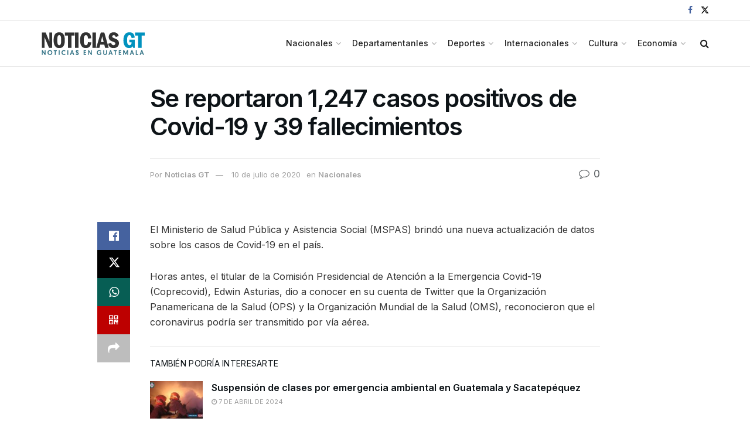

--- FILE ---
content_type: text/html; charset=UTF-8
request_url: https://noticias.gt/nacionales/se-reportaron-1247-casos-positivos-de-covid-19-y-39-fallecimientos/
body_size: 25017
content:
<!doctype html>
<!--[if lt IE 7]> <html class="no-js lt-ie9 lt-ie8 lt-ie7" lang="es"> <![endif]-->
<!--[if IE 7]>    <html class="no-js lt-ie9 lt-ie8" lang="es"> <![endif]-->
<!--[if IE 8]>    <html class="no-js lt-ie9" lang="es"> <![endif]-->
<!--[if IE 9]>    <html class="no-js lt-ie10" lang="es"> <![endif]-->
<!--[if gt IE 8]><!--> <html class="no-js" lang="es"> <!--<![endif]-->
<head>
    <meta http-equiv="Content-Type" content="text/html; charset=UTF-8" />
    <meta name='viewport' content='width=device-width, initial-scale=1, user-scalable=yes' />
    <link rel="profile" href="https://gmpg.org/xfn/11" />
    <link rel="pingback" href="https://noticias.gt/xmlrpc.php" />
    <meta name='robots' content='index, follow, max-image-preview:large, max-snippet:-1, max-video-preview:-1' />
<meta property="og:type" content="article">
<meta property="og:title" content="Se reportaron 1,247 casos positivos de Covid-19 y 39 fallecimientos">
<meta property="og:site_name" content="Noticias GT">
<meta property="og:description" content="El Ministerio de Salud Pública y Asistencia Social (MSPAS) brindó una nueva actualización de datos sobre los casos de Covid-19">
<meta property="og:url" content="https://noticias.gt/nacionales/se-reportaron-1247-casos-positivos-de-covid-19-y-39-fallecimientos/">
<meta property="og:locale" content="es_ES">
<meta property="article:published_time" content="2020-07-10T09:35:39-06:00">
<meta property="article:modified_time" content="2020-07-10T09:35:39-06:00">
<meta property="article:section" content="Nacionales">
<meta property="article:tag" content="Covid-19 Guatemala">
<meta property="article:tag" content="Guatemala">
<meta property="article:tag" content="Pandemia">
<meta name="twitter:card" content="summary_large_image">
<meta name="twitter:title" content="Se reportaron 1,247 casos positivos de Covid-19 y 39 fallecimientos">
<meta name="twitter:description" content="El Ministerio de Salud Pública y Asistencia Social (MSPAS) brindó una nueva actualización de datos sobre los casos de Covid-19">
<meta name="twitter:url" content="https://noticias.gt/nacionales/se-reportaron-1247-casos-positivos-de-covid-19-y-39-fallecimientos/">
<meta name="twitter:site" content="">
			<script type="text/javascript">
			  var jnews_ajax_url = '/?ajax-request=jnews'
			</script>
			<script type="text/javascript">;window.jnews=window.jnews||{},window.jnews.library=window.jnews.library||{},window.jnews.library=function(){"use strict";var e=this;e.win=window,e.doc=document,e.noop=function(){},e.globalBody=e.doc.getElementsByTagName("body")[0],e.globalBody=e.globalBody?e.globalBody:e.doc,e.win.jnewsDataStorage=e.win.jnewsDataStorage||{_storage:new WeakMap,put:function(e,t,n){this._storage.has(e)||this._storage.set(e,new Map),this._storage.get(e).set(t,n)},get:function(e,t){return this._storage.get(e).get(t)},has:function(e,t){return this._storage.has(e)&&this._storage.get(e).has(t)},remove:function(e,t){var n=this._storage.get(e).delete(t);return 0===!this._storage.get(e).size&&this._storage.delete(e),n}},e.windowWidth=function(){return e.win.innerWidth||e.docEl.clientWidth||e.globalBody.clientWidth},e.windowHeight=function(){return e.win.innerHeight||e.docEl.clientHeight||e.globalBody.clientHeight},e.requestAnimationFrame=e.win.requestAnimationFrame||e.win.webkitRequestAnimationFrame||e.win.mozRequestAnimationFrame||e.win.msRequestAnimationFrame||window.oRequestAnimationFrame||function(e){return setTimeout(e,1e3/60)},e.cancelAnimationFrame=e.win.cancelAnimationFrame||e.win.webkitCancelAnimationFrame||e.win.webkitCancelRequestAnimationFrame||e.win.mozCancelAnimationFrame||e.win.msCancelRequestAnimationFrame||e.win.oCancelRequestAnimationFrame||function(e){clearTimeout(e)},e.classListSupport="classList"in document.createElement("_"),e.hasClass=e.classListSupport?function(e,t){return e.classList.contains(t)}:function(e,t){return e.className.indexOf(t)>=0},e.addClass=e.classListSupport?function(t,n){e.hasClass(t,n)||t.classList.add(n)}:function(t,n){e.hasClass(t,n)||(t.className+=" "+n)},e.removeClass=e.classListSupport?function(t,n){e.hasClass(t,n)&&t.classList.remove(n)}:function(t,n){e.hasClass(t,n)&&(t.className=t.className.replace(n,""))},e.objKeys=function(e){var t=[];for(var n in e)Object.prototype.hasOwnProperty.call(e,n)&&t.push(n);return t},e.isObjectSame=function(e,t){var n=!0;return JSON.stringify(e)!==JSON.stringify(t)&&(n=!1),n},e.extend=function(){for(var e,t,n,o=arguments[0]||{},i=1,a=arguments.length;i<a;i++)if(null!==(e=arguments[i]))for(t in e)o!==(n=e[t])&&void 0!==n&&(o[t]=n);return o},e.dataStorage=e.win.jnewsDataStorage,e.isVisible=function(e){return 0!==e.offsetWidth&&0!==e.offsetHeight||e.getBoundingClientRect().length},e.getHeight=function(e){return e.offsetHeight||e.clientHeight||e.getBoundingClientRect().height},e.getWidth=function(e){return e.offsetWidth||e.clientWidth||e.getBoundingClientRect().width},e.supportsPassive=!1;try{var t=Object.defineProperty({},"passive",{get:function(){e.supportsPassive=!0}});"createEvent"in e.doc?e.win.addEventListener("test",null,t):"fireEvent"in e.doc&&e.win.attachEvent("test",null)}catch(e){}e.passiveOption=!!e.supportsPassive&&{passive:!0},e.setStorage=function(e,t){e="jnews-"+e;var n={expired:Math.floor(((new Date).getTime()+432e5)/1e3)};t=Object.assign(n,t);localStorage.setItem(e,JSON.stringify(t))},e.getStorage=function(e){e="jnews-"+e;var t=localStorage.getItem(e);return null!==t&&0<t.length?JSON.parse(localStorage.getItem(e)):{}},e.expiredStorage=function(){var t,n="jnews-";for(var o in localStorage)o.indexOf(n)>-1&&"undefined"!==(t=e.getStorage(o.replace(n,""))).expired&&t.expired<Math.floor((new Date).getTime()/1e3)&&localStorage.removeItem(o)},e.addEvents=function(t,n,o){for(var i in n){var a=["touchstart","touchmove"].indexOf(i)>=0&&!o&&e.passiveOption;"createEvent"in e.doc?t.addEventListener(i,n[i],a):"fireEvent"in e.doc&&t.attachEvent("on"+i,n[i])}},e.removeEvents=function(t,n){for(var o in n)"createEvent"in e.doc?t.removeEventListener(o,n[o]):"fireEvent"in e.doc&&t.detachEvent("on"+o,n[o])},e.triggerEvents=function(t,n,o){var i;o=o||{detail:null};return"createEvent"in e.doc?(!(i=e.doc.createEvent("CustomEvent")||new CustomEvent(n)).initCustomEvent||i.initCustomEvent(n,!0,!1,o),void t.dispatchEvent(i)):"fireEvent"in e.doc?((i=e.doc.createEventObject()).eventType=n,void t.fireEvent("on"+i.eventType,i)):void 0},e.getParents=function(t,n){void 0===n&&(n=e.doc);for(var o=[],i=t.parentNode,a=!1;!a;)if(i){var r=i;r.querySelectorAll(n).length?a=!0:(o.push(r),i=r.parentNode)}else o=[],a=!0;return o},e.forEach=function(e,t,n){for(var o=0,i=e.length;o<i;o++)t.call(n,e[o],o)},e.getText=function(e){return e.innerText||e.textContent},e.setText=function(e,t){var n="object"==typeof t?t.innerText||t.textContent:t;e.innerText&&(e.innerText=n),e.textContent&&(e.textContent=n)},e.httpBuildQuery=function(t){return e.objKeys(t).reduce(function t(n){var o=arguments.length>1&&void 0!==arguments[1]?arguments[1]:null;return function(i,a){var r=n[a];a=encodeURIComponent(a);var s=o?"".concat(o,"[").concat(a,"]"):a;return null==r||"function"==typeof r?(i.push("".concat(s,"=")),i):["number","boolean","string"].includes(typeof r)?(i.push("".concat(s,"=").concat(encodeURIComponent(r))),i):(i.push(e.objKeys(r).reduce(t(r,s),[]).join("&")),i)}}(t),[]).join("&")},e.get=function(t,n,o,i){return o="function"==typeof o?o:e.noop,e.ajax("GET",t,n,o,i)},e.post=function(t,n,o,i){return o="function"==typeof o?o:e.noop,e.ajax("POST",t,n,o,i)},e.ajax=function(t,n,o,i,a){var r=new XMLHttpRequest,s=n,c=e.httpBuildQuery(o);if(t=-1!=["GET","POST"].indexOf(t)?t:"GET",r.open(t,s+("GET"==t?"?"+c:""),!0),"POST"==t&&r.setRequestHeader("Content-type","application/x-www-form-urlencoded"),r.setRequestHeader("X-Requested-With","XMLHttpRequest"),r.onreadystatechange=function(){4===r.readyState&&200<=r.status&&300>r.status&&"function"==typeof i&&i.call(void 0,r.response)},void 0!==a&&!a){return{xhr:r,send:function(){r.send("POST"==t?c:null)}}}return r.send("POST"==t?c:null),{xhr:r}},e.scrollTo=function(t,n,o){function i(e,t,n){this.start=this.position(),this.change=e-this.start,this.currentTime=0,this.increment=20,this.duration=void 0===n?500:n,this.callback=t,this.finish=!1,this.animateScroll()}return Math.easeInOutQuad=function(e,t,n,o){return(e/=o/2)<1?n/2*e*e+t:-n/2*(--e*(e-2)-1)+t},i.prototype.stop=function(){this.finish=!0},i.prototype.move=function(t){e.doc.documentElement.scrollTop=t,e.globalBody.parentNode.scrollTop=t,e.globalBody.scrollTop=t},i.prototype.position=function(){return e.doc.documentElement.scrollTop||e.globalBody.parentNode.scrollTop||e.globalBody.scrollTop},i.prototype.animateScroll=function(){this.currentTime+=this.increment;var t=Math.easeInOutQuad(this.currentTime,this.start,this.change,this.duration);this.move(t),this.currentTime<this.duration&&!this.finish?e.requestAnimationFrame.call(e.win,this.animateScroll.bind(this)):this.callback&&"function"==typeof this.callback&&this.callback()},new i(t,n,o)},e.unwrap=function(t){var n,o=t;e.forEach(t,(function(e,t){n?n+=e:n=e})),o.replaceWith(n)},e.performance={start:function(e){performance.mark(e+"Start")},stop:function(e){performance.mark(e+"End"),performance.measure(e,e+"Start",e+"End")}},e.fps=function(){var t=0,n=0,o=0;!function(){var i=t=0,a=0,r=0,s=document.getElementById("fpsTable"),c=function(t){void 0===document.getElementsByTagName("body")[0]?e.requestAnimationFrame.call(e.win,(function(){c(t)})):document.getElementsByTagName("body")[0].appendChild(t)};null===s&&((s=document.createElement("div")).style.position="fixed",s.style.top="120px",s.style.left="10px",s.style.width="100px",s.style.height="20px",s.style.border="1px solid black",s.style.fontSize="11px",s.style.zIndex="100000",s.style.backgroundColor="white",s.id="fpsTable",c(s));var l=function(){o++,n=Date.now(),(a=(o/(r=(n-t)/1e3)).toPrecision(2))!=i&&(i=a,s.innerHTML=i+"fps"),1<r&&(t=n,o=0),e.requestAnimationFrame.call(e.win,l)};l()}()},e.instr=function(e,t){for(var n=0;n<t.length;n++)if(-1!==e.toLowerCase().indexOf(t[n].toLowerCase()))return!0},e.winLoad=function(t,n){function o(o){if("complete"===e.doc.readyState||"interactive"===e.doc.readyState)return!o||n?setTimeout(t,n||1):t(o),1}o()||e.addEvents(e.win,{load:o})},e.docReady=function(t,n){function o(o){if("complete"===e.doc.readyState||"interactive"===e.doc.readyState)return!o||n?setTimeout(t,n||1):t(o),1}o()||e.addEvents(e.doc,{DOMContentLoaded:o})},e.fireOnce=function(){e.docReady((function(){e.assets=e.assets||[],e.assets.length&&(e.boot(),e.load_assets())}),50)},e.boot=function(){e.length&&e.doc.querySelectorAll("style[media]").forEach((function(e){"not all"==e.getAttribute("media")&&e.removeAttribute("media")}))},e.create_js=function(t,n){var o=e.doc.createElement("script");switch(o.setAttribute("src",t),n){case"defer":o.setAttribute("defer",!0);break;case"async":o.setAttribute("async",!0);break;case"deferasync":o.setAttribute("defer",!0),o.setAttribute("async",!0)}e.globalBody.appendChild(o)},e.load_assets=function(){"object"==typeof e.assets&&e.forEach(e.assets.slice(0),(function(t,n){var o="";t.defer&&(o+="defer"),t.async&&(o+="async"),e.create_js(t.url,o);var i=e.assets.indexOf(t);i>-1&&e.assets.splice(i,1)})),e.assets=jnewsoption.au_scripts=window.jnewsads=[]},e.setCookie=function(e,t,n){var o="";if(n){var i=new Date;i.setTime(i.getTime()+24*n*60*60*1e3),o="; expires="+i.toUTCString()}document.cookie=e+"="+(t||"")+o+"; path=/"},e.getCookie=function(e){for(var t=e+"=",n=document.cookie.split(";"),o=0;o<n.length;o++){for(var i=n[o];" "==i.charAt(0);)i=i.substring(1,i.length);if(0==i.indexOf(t))return i.substring(t.length,i.length)}return null},e.eraseCookie=function(e){document.cookie=e+"=; Path=/; Expires=Thu, 01 Jan 1970 00:00:01 GMT;"},e.docReady((function(){e.globalBody=e.globalBody==e.doc?e.doc.getElementsByTagName("body")[0]:e.globalBody,e.globalBody=e.globalBody?e.globalBody:e.doc})),e.winLoad((function(){e.winLoad((function(){var t=!1;if(void 0!==window.jnewsadmin)if(void 0!==window.file_version_checker){var n=e.objKeys(window.file_version_checker);n.length?n.forEach((function(e){t||"10.0.4"===window.file_version_checker[e]||(t=!0)})):t=!0}else t=!0;t&&(window.jnewsHelper.getMessage(),window.jnewsHelper.getNotice())}),2500)}))},window.jnews.library=new window.jnews.library;</script><script type="module">;/*! instant.page v5.1.1 - (C) 2019-2020 Alexandre Dieulot - https://instant.page/license */
let t,e;const n=new Set,o=document.createElement("link"),i=o.relList&&o.relList.supports&&o.relList.supports("prefetch")&&window.IntersectionObserver&&"isIntersecting"in IntersectionObserverEntry.prototype,s="instantAllowQueryString"in document.body.dataset,a="instantAllowExternalLinks"in document.body.dataset,r="instantWhitelist"in document.body.dataset,c="instantMousedownShortcut"in document.body.dataset,d=1111;let l=65,u=!1,f=!1,m=!1;if("instantIntensity"in document.body.dataset){const t=document.body.dataset.instantIntensity;if("mousedown"==t.substr(0,9))u=!0,"mousedown-only"==t&&(f=!0);else if("viewport"==t.substr(0,8))navigator.connection&&(navigator.connection.saveData||navigator.connection.effectiveType&&navigator.connection.effectiveType.includes("2g"))||("viewport"==t?document.documentElement.clientWidth*document.documentElement.clientHeight<45e4&&(m=!0):"viewport-all"==t&&(m=!0));else{const e=parseInt(t);isNaN(e)||(l=e)}}if(i){const n={capture:!0,passive:!0};if(f||document.addEventListener("touchstart",(function(t){e=performance.now();const n=t.target.closest("a");h(n)&&v(n.href)}),n),u?c||document.addEventListener("mousedown",(function(t){const e=t.target.closest("a");h(e)&&v(e.href)}),n):document.addEventListener("mouseover",(function(n){if(performance.now()-e<d)return;if(!("closest"in n.target))return;const o=n.target.closest("a");h(o)&&(o.addEventListener("mouseout",p,{passive:!0}),t=setTimeout((()=>{v(o.href),t=void 0}),l))}),n),c&&document.addEventListener("mousedown",(function(t){if(performance.now()-e<d)return;const n=t.target.closest("a");if(t.which>1||t.metaKey||t.ctrlKey)return;if(!n)return;n.addEventListener("click",(function(t){1337!=t.detail&&t.preventDefault()}),{capture:!0,passive:!1,once:!0});const o=new MouseEvent("click",{view:window,bubbles:!0,cancelable:!1,detail:1337});n.dispatchEvent(o)}),n),m){let t;(t=window.requestIdleCallback?t=>{requestIdleCallback(t,{timeout:1500})}:t=>{t()})((()=>{const t=new IntersectionObserver((e=>{e.forEach((e=>{if(e.isIntersecting){const n=e.target;t.unobserve(n),v(n.href)}}))}));document.querySelectorAll("a").forEach((e=>{h(e)&&t.observe(e)}))}))}}function p(e){e.relatedTarget&&e.target.closest("a")==e.relatedTarget.closest("a")||t&&(clearTimeout(t),t=void 0)}function h(t){if(t&&t.href&&(!r||"instant"in t.dataset)&&(a||t.origin==location.origin||"instant"in t.dataset)&&["http:","https:"].includes(t.protocol)&&("http:"!=t.protocol||"https:"!=location.protocol)&&(s||!t.search||"instant"in t.dataset)&&!(t.hash&&t.pathname+t.search==location.pathname+location.search||"noInstant"in t.dataset))return!0}function v(t){if(n.has(t))return;const e=document.createElement("link");e.rel="prefetch",e.href=t,document.head.appendChild(e),n.add(t)}</script>
	<!-- This site is optimized with the Yoast SEO plugin v26.7 - https://yoast.com/wordpress/plugins/seo/ -->
	<title>Se reportaron 1,247 casos positivos de Covid-19 y 39 fallecimientos - Noticias GT</title>
	<link rel="canonical" href="https://noticias.gt/nacionales/se-reportaron-1247-casos-positivos-de-covid-19-y-39-fallecimientos/" />
	<meta property="og:locale" content="es_ES" />
	<meta property="og:type" content="article" />
	<meta property="og:title" content="Se reportaron 1,247 casos positivos de Covid-19 y 39 fallecimientos - Noticias GT" />
	<meta property="og:description" content="El Ministerio de Salud Pública y Asistencia Social (MSPAS) brindó una nueva actualización de datos sobre los casos de Covid-19 en el país. Horas antes, el titular de la Comisión Presidencial de Atención a la Emergencia Covid-19 (Coprecovid), Edwin Asturias, dio a conocer en su cuenta de Twitter que la Organización Panamericana de la Salud [&hellip;]" />
	<meta property="og:url" content="https://noticias.gt/nacionales/se-reportaron-1247-casos-positivos-de-covid-19-y-39-fallecimientos/" />
	<meta property="og:site_name" content="Noticias GT" />
	<meta property="article:publisher" content="https://www.facebook.com/NoticiasEnGuatemala/" />
	<meta property="article:published_time" content="2020-07-10T15:35:39+00:00" />
	<meta name="author" content="Noticias GT" />
	<meta name="twitter:card" content="summary_large_image" />
	<meta name="twitter:creator" content="@NoticiasGT" />
	<meta name="twitter:site" content="@NoticiasGT" />
	<meta name="twitter:label1" content="Escrito por" />
	<meta name="twitter:data1" content="Noticias GT" />
	<meta name="twitter:label2" content="Tiempo de lectura" />
	<meta name="twitter:data2" content="1 minuto" />
	<script type="application/ld+json" class="yoast-schema-graph">{"@context":"https://schema.org","@graph":[{"@type":"Article","@id":"https://noticias.gt/nacionales/se-reportaron-1247-casos-positivos-de-covid-19-y-39-fallecimientos/#article","isPartOf":{"@id":"https://noticias.gt/nacionales/se-reportaron-1247-casos-positivos-de-covid-19-y-39-fallecimientos/"},"author":{"name":"Noticias GT","@id":"https://noticias.gt/#/schema/person/e5366f100c3e4fcf46c662090f2e5c13"},"headline":"Se reportaron 1,247 casos positivos de Covid-19 y 39 fallecimientos","datePublished":"2020-07-10T15:35:39+00:00","mainEntityOfPage":{"@id":"https://noticias.gt/nacionales/se-reportaron-1247-casos-positivos-de-covid-19-y-39-fallecimientos/"},"wordCount":189,"publisher":{"@id":"https://noticias.gt/#organization"},"image":{"@id":"https://noticias.gt/nacionales/se-reportaron-1247-casos-positivos-de-covid-19-y-39-fallecimientos/#primaryimage"},"thumbnailUrl":"","keywords":["Covid-19 Guatemala","Guatemala","Pandemia"],"articleSection":["Nacionales"],"inLanguage":"es"},{"@type":"WebPage","@id":"https://noticias.gt/nacionales/se-reportaron-1247-casos-positivos-de-covid-19-y-39-fallecimientos/","url":"https://noticias.gt/nacionales/se-reportaron-1247-casos-positivos-de-covid-19-y-39-fallecimientos/","name":"Se reportaron 1,247 casos positivos de Covid-19 y 39 fallecimientos - Noticias GT","isPartOf":{"@id":"https://noticias.gt/#website"},"primaryImageOfPage":{"@id":"https://noticias.gt/nacionales/se-reportaron-1247-casos-positivos-de-covid-19-y-39-fallecimientos/#primaryimage"},"image":{"@id":"https://noticias.gt/nacionales/se-reportaron-1247-casos-positivos-de-covid-19-y-39-fallecimientos/#primaryimage"},"thumbnailUrl":"","datePublished":"2020-07-10T15:35:39+00:00","breadcrumb":{"@id":"https://noticias.gt/nacionales/se-reportaron-1247-casos-positivos-de-covid-19-y-39-fallecimientos/#breadcrumb"},"inLanguage":"es","potentialAction":[{"@type":"ReadAction","target":["https://noticias.gt/nacionales/se-reportaron-1247-casos-positivos-de-covid-19-y-39-fallecimientos/"]}]},{"@type":"ImageObject","inLanguage":"es","@id":"https://noticias.gt/nacionales/se-reportaron-1247-casos-positivos-de-covid-19-y-39-fallecimientos/#primaryimage","url":"","contentUrl":""},{"@type":"BreadcrumbList","@id":"https://noticias.gt/nacionales/se-reportaron-1247-casos-positivos-de-covid-19-y-39-fallecimientos/#breadcrumb","itemListElement":[{"@type":"ListItem","position":1,"name":"Portada","item":"https://noticias.gt/"},{"@type":"ListItem","position":2,"name":"Se reportaron 1,247 casos positivos de Covid-19 y 39 fallecimientos"}]},{"@type":"WebSite","@id":"https://noticias.gt/#website","url":"https://noticias.gt/","name":"Noticias GT - Noticias Nacionales e Internacionales","description":"Somos un medio de comunicación independiente, que publica las noticias más relevantes de Guatemala y el mundo, como deportes, politica y entretenimiento.","publisher":{"@id":"https://noticias.gt/#organization"},"potentialAction":[{"@type":"SearchAction","target":{"@type":"EntryPoint","urlTemplate":"https://noticias.gt/?s={search_term_string}"},"query-input":{"@type":"PropertyValueSpecification","valueRequired":true,"valueName":"search_term_string"}}],"inLanguage":"es"},{"@type":"Organization","@id":"https://noticias.gt/#organization","name":"Noticias GT","url":"https://noticias.gt/","logo":{"@type":"ImageObject","inLanguage":"es","@id":"https://noticias.gt/#/schema/logo/image/","url":"https://noticias.gt/wp-content/uploads/2023/09/N-transparente.png","contentUrl":"https://noticias.gt/wp-content/uploads/2023/09/N-transparente.png","width":400,"height":400,"caption":"Noticias GT"},"image":{"@id":"https://noticias.gt/#/schema/logo/image/"},"sameAs":["https://www.facebook.com/NoticiasEnGuatemala/","https://x.com/NoticiasGT"]},{"@type":"Person","@id":"https://noticias.gt/#/schema/person/e5366f100c3e4fcf46c662090f2e5c13","name":"Noticias GT","url":"https://noticias.gt/author/noticias-gt/"}]}</script>
	<!-- / Yoast SEO plugin. -->


<link rel='dns-prefetch' href='//fonts.googleapis.com' />
<link rel='preconnect' href='https://fonts.gstatic.com' />
<link rel="alternate" type="application/rss+xml" title="Noticias GT &raquo; Feed" href="https://noticias.gt/feed/" />
<link rel="alternate" type="application/rss+xml" title="Noticias GT &raquo; Feed de los comentarios" href="https://noticias.gt/comments/feed/" />
<link rel="alternate" title="oEmbed (JSON)" type="application/json+oembed" href="https://noticias.gt/wp-json/oembed/1.0/embed?url=https%3A%2F%2Fnoticias.gt%2Fnacionales%2Fse-reportaron-1247-casos-positivos-de-covid-19-y-39-fallecimientos%2F" />
<link rel="alternate" title="oEmbed (XML)" type="text/xml+oembed" href="https://noticias.gt/wp-json/oembed/1.0/embed?url=https%3A%2F%2Fnoticias.gt%2Fnacionales%2Fse-reportaron-1247-casos-positivos-de-covid-19-y-39-fallecimientos%2F&#038;format=xml" />
<link rel="alternate" type="application/rss+xml" title="Noticias GT &raquo; Historias Feed" href="https://noticias.gt/web-stories/feed/"><style id='wp-img-auto-sizes-contain-inline-css' type='text/css'>
img:is([sizes=auto i],[sizes^="auto," i]){contain-intrinsic-size:3000px 1500px}
/*# sourceURL=wp-img-auto-sizes-contain-inline-css */
</style>
<style id='wp-emoji-styles-inline-css' type='text/css'>

	img.wp-smiley, img.emoji {
		display: inline !important;
		border: none !important;
		box-shadow: none !important;
		height: 1em !important;
		width: 1em !important;
		margin: 0 0.07em !important;
		vertical-align: -0.1em !important;
		background: none !important;
		padding: 0 !important;
	}
/*# sourceURL=wp-emoji-styles-inline-css */
</style>
<link rel='stylesheet' id='wp-block-library-css' href='https://noticias.gt/wp-includes/css/dist/block-library/style.min.css?ver=6.9' type='text/css' media='all' />
<style id='classic-theme-styles-inline-css' type='text/css'>
/*! This file is auto-generated */
.wp-block-button__link{color:#fff;background-color:#32373c;border-radius:9999px;box-shadow:none;text-decoration:none;padding:calc(.667em + 2px) calc(1.333em + 2px);font-size:1.125em}.wp-block-file__button{background:#32373c;color:#fff;text-decoration:none}
/*# sourceURL=/wp-includes/css/classic-themes.min.css */
</style>
<style id='global-styles-inline-css' type='text/css'>
:root{--wp--preset--aspect-ratio--square: 1;--wp--preset--aspect-ratio--4-3: 4/3;--wp--preset--aspect-ratio--3-4: 3/4;--wp--preset--aspect-ratio--3-2: 3/2;--wp--preset--aspect-ratio--2-3: 2/3;--wp--preset--aspect-ratio--16-9: 16/9;--wp--preset--aspect-ratio--9-16: 9/16;--wp--preset--color--black: #000000;--wp--preset--color--cyan-bluish-gray: #abb8c3;--wp--preset--color--white: #ffffff;--wp--preset--color--pale-pink: #f78da7;--wp--preset--color--vivid-red: #cf2e2e;--wp--preset--color--luminous-vivid-orange: #ff6900;--wp--preset--color--luminous-vivid-amber: #fcb900;--wp--preset--color--light-green-cyan: #7bdcb5;--wp--preset--color--vivid-green-cyan: #00d084;--wp--preset--color--pale-cyan-blue: #8ed1fc;--wp--preset--color--vivid-cyan-blue: #0693e3;--wp--preset--color--vivid-purple: #9b51e0;--wp--preset--gradient--vivid-cyan-blue-to-vivid-purple: linear-gradient(135deg,rgb(6,147,227) 0%,rgb(155,81,224) 100%);--wp--preset--gradient--light-green-cyan-to-vivid-green-cyan: linear-gradient(135deg,rgb(122,220,180) 0%,rgb(0,208,130) 100%);--wp--preset--gradient--luminous-vivid-amber-to-luminous-vivid-orange: linear-gradient(135deg,rgb(252,185,0) 0%,rgb(255,105,0) 100%);--wp--preset--gradient--luminous-vivid-orange-to-vivid-red: linear-gradient(135deg,rgb(255,105,0) 0%,rgb(207,46,46) 100%);--wp--preset--gradient--very-light-gray-to-cyan-bluish-gray: linear-gradient(135deg,rgb(238,238,238) 0%,rgb(169,184,195) 100%);--wp--preset--gradient--cool-to-warm-spectrum: linear-gradient(135deg,rgb(74,234,220) 0%,rgb(151,120,209) 20%,rgb(207,42,186) 40%,rgb(238,44,130) 60%,rgb(251,105,98) 80%,rgb(254,248,76) 100%);--wp--preset--gradient--blush-light-purple: linear-gradient(135deg,rgb(255,206,236) 0%,rgb(152,150,240) 100%);--wp--preset--gradient--blush-bordeaux: linear-gradient(135deg,rgb(254,205,165) 0%,rgb(254,45,45) 50%,rgb(107,0,62) 100%);--wp--preset--gradient--luminous-dusk: linear-gradient(135deg,rgb(255,203,112) 0%,rgb(199,81,192) 50%,rgb(65,88,208) 100%);--wp--preset--gradient--pale-ocean: linear-gradient(135deg,rgb(255,245,203) 0%,rgb(182,227,212) 50%,rgb(51,167,181) 100%);--wp--preset--gradient--electric-grass: linear-gradient(135deg,rgb(202,248,128) 0%,rgb(113,206,126) 100%);--wp--preset--gradient--midnight: linear-gradient(135deg,rgb(2,3,129) 0%,rgb(40,116,252) 100%);--wp--preset--font-size--small: 13px;--wp--preset--font-size--medium: 20px;--wp--preset--font-size--large: 36px;--wp--preset--font-size--x-large: 42px;--wp--preset--spacing--20: 0.44rem;--wp--preset--spacing--30: 0.67rem;--wp--preset--spacing--40: 1rem;--wp--preset--spacing--50: 1.5rem;--wp--preset--spacing--60: 2.25rem;--wp--preset--spacing--70: 3.38rem;--wp--preset--spacing--80: 5.06rem;--wp--preset--shadow--natural: 6px 6px 9px rgba(0, 0, 0, 0.2);--wp--preset--shadow--deep: 12px 12px 50px rgba(0, 0, 0, 0.4);--wp--preset--shadow--sharp: 6px 6px 0px rgba(0, 0, 0, 0.2);--wp--preset--shadow--outlined: 6px 6px 0px -3px rgb(255, 255, 255), 6px 6px rgb(0, 0, 0);--wp--preset--shadow--crisp: 6px 6px 0px rgb(0, 0, 0);}:where(.is-layout-flex){gap: 0.5em;}:where(.is-layout-grid){gap: 0.5em;}body .is-layout-flex{display: flex;}.is-layout-flex{flex-wrap: wrap;align-items: center;}.is-layout-flex > :is(*, div){margin: 0;}body .is-layout-grid{display: grid;}.is-layout-grid > :is(*, div){margin: 0;}:where(.wp-block-columns.is-layout-flex){gap: 2em;}:where(.wp-block-columns.is-layout-grid){gap: 2em;}:where(.wp-block-post-template.is-layout-flex){gap: 1.25em;}:where(.wp-block-post-template.is-layout-grid){gap: 1.25em;}.has-black-color{color: var(--wp--preset--color--black) !important;}.has-cyan-bluish-gray-color{color: var(--wp--preset--color--cyan-bluish-gray) !important;}.has-white-color{color: var(--wp--preset--color--white) !important;}.has-pale-pink-color{color: var(--wp--preset--color--pale-pink) !important;}.has-vivid-red-color{color: var(--wp--preset--color--vivid-red) !important;}.has-luminous-vivid-orange-color{color: var(--wp--preset--color--luminous-vivid-orange) !important;}.has-luminous-vivid-amber-color{color: var(--wp--preset--color--luminous-vivid-amber) !important;}.has-light-green-cyan-color{color: var(--wp--preset--color--light-green-cyan) !important;}.has-vivid-green-cyan-color{color: var(--wp--preset--color--vivid-green-cyan) !important;}.has-pale-cyan-blue-color{color: var(--wp--preset--color--pale-cyan-blue) !important;}.has-vivid-cyan-blue-color{color: var(--wp--preset--color--vivid-cyan-blue) !important;}.has-vivid-purple-color{color: var(--wp--preset--color--vivid-purple) !important;}.has-black-background-color{background-color: var(--wp--preset--color--black) !important;}.has-cyan-bluish-gray-background-color{background-color: var(--wp--preset--color--cyan-bluish-gray) !important;}.has-white-background-color{background-color: var(--wp--preset--color--white) !important;}.has-pale-pink-background-color{background-color: var(--wp--preset--color--pale-pink) !important;}.has-vivid-red-background-color{background-color: var(--wp--preset--color--vivid-red) !important;}.has-luminous-vivid-orange-background-color{background-color: var(--wp--preset--color--luminous-vivid-orange) !important;}.has-luminous-vivid-amber-background-color{background-color: var(--wp--preset--color--luminous-vivid-amber) !important;}.has-light-green-cyan-background-color{background-color: var(--wp--preset--color--light-green-cyan) !important;}.has-vivid-green-cyan-background-color{background-color: var(--wp--preset--color--vivid-green-cyan) !important;}.has-pale-cyan-blue-background-color{background-color: var(--wp--preset--color--pale-cyan-blue) !important;}.has-vivid-cyan-blue-background-color{background-color: var(--wp--preset--color--vivid-cyan-blue) !important;}.has-vivid-purple-background-color{background-color: var(--wp--preset--color--vivid-purple) !important;}.has-black-border-color{border-color: var(--wp--preset--color--black) !important;}.has-cyan-bluish-gray-border-color{border-color: var(--wp--preset--color--cyan-bluish-gray) !important;}.has-white-border-color{border-color: var(--wp--preset--color--white) !important;}.has-pale-pink-border-color{border-color: var(--wp--preset--color--pale-pink) !important;}.has-vivid-red-border-color{border-color: var(--wp--preset--color--vivid-red) !important;}.has-luminous-vivid-orange-border-color{border-color: var(--wp--preset--color--luminous-vivid-orange) !important;}.has-luminous-vivid-amber-border-color{border-color: var(--wp--preset--color--luminous-vivid-amber) !important;}.has-light-green-cyan-border-color{border-color: var(--wp--preset--color--light-green-cyan) !important;}.has-vivid-green-cyan-border-color{border-color: var(--wp--preset--color--vivid-green-cyan) !important;}.has-pale-cyan-blue-border-color{border-color: var(--wp--preset--color--pale-cyan-blue) !important;}.has-vivid-cyan-blue-border-color{border-color: var(--wp--preset--color--vivid-cyan-blue) !important;}.has-vivid-purple-border-color{border-color: var(--wp--preset--color--vivid-purple) !important;}.has-vivid-cyan-blue-to-vivid-purple-gradient-background{background: var(--wp--preset--gradient--vivid-cyan-blue-to-vivid-purple) !important;}.has-light-green-cyan-to-vivid-green-cyan-gradient-background{background: var(--wp--preset--gradient--light-green-cyan-to-vivid-green-cyan) !important;}.has-luminous-vivid-amber-to-luminous-vivid-orange-gradient-background{background: var(--wp--preset--gradient--luminous-vivid-amber-to-luminous-vivid-orange) !important;}.has-luminous-vivid-orange-to-vivid-red-gradient-background{background: var(--wp--preset--gradient--luminous-vivid-orange-to-vivid-red) !important;}.has-very-light-gray-to-cyan-bluish-gray-gradient-background{background: var(--wp--preset--gradient--very-light-gray-to-cyan-bluish-gray) !important;}.has-cool-to-warm-spectrum-gradient-background{background: var(--wp--preset--gradient--cool-to-warm-spectrum) !important;}.has-blush-light-purple-gradient-background{background: var(--wp--preset--gradient--blush-light-purple) !important;}.has-blush-bordeaux-gradient-background{background: var(--wp--preset--gradient--blush-bordeaux) !important;}.has-luminous-dusk-gradient-background{background: var(--wp--preset--gradient--luminous-dusk) !important;}.has-pale-ocean-gradient-background{background: var(--wp--preset--gradient--pale-ocean) !important;}.has-electric-grass-gradient-background{background: var(--wp--preset--gradient--electric-grass) !important;}.has-midnight-gradient-background{background: var(--wp--preset--gradient--midnight) !important;}.has-small-font-size{font-size: var(--wp--preset--font-size--small) !important;}.has-medium-font-size{font-size: var(--wp--preset--font-size--medium) !important;}.has-large-font-size{font-size: var(--wp--preset--font-size--large) !important;}.has-x-large-font-size{font-size: var(--wp--preset--font-size--x-large) !important;}
:where(.wp-block-post-template.is-layout-flex){gap: 1.25em;}:where(.wp-block-post-template.is-layout-grid){gap: 1.25em;}
:where(.wp-block-term-template.is-layout-flex){gap: 1.25em;}:where(.wp-block-term-template.is-layout-grid){gap: 1.25em;}
:where(.wp-block-columns.is-layout-flex){gap: 2em;}:where(.wp-block-columns.is-layout-grid){gap: 2em;}
:root :where(.wp-block-pullquote){font-size: 1.5em;line-height: 1.6;}
/*# sourceURL=global-styles-inline-css */
</style>
<link rel='stylesheet' id='elementor-frontend-css' href='https://noticias.gt/wp-content/plugins/elementor/assets/css/frontend.min.css?ver=3.34.1' type='text/css' media='all' />
<link rel='stylesheet' id='jeg_customizer_font-css' href='//fonts.googleapis.com/css?family=Inter%3Aregular%2C600%2C500&#038;display=swap&#038;ver=1.3.0' type='text/css' media='all' />
<link rel='stylesheet' id='jnews-frontend-css' href='https://noticias.gt/wp-content/themes/jnews/assets/dist/frontend.min.css?ver=11.1.3' type='text/css' media='all' />
<link rel='stylesheet' id='jnews-elementor-css' href='https://noticias.gt/wp-content/themes/jnews/assets/css/elementor-frontend.css?ver=11.1.3' type='text/css' media='all' />
<link rel='stylesheet' id='jnews-style-css' href='https://noticias.gt/wp-content/themes/jnews/style.css?ver=11.1.3' type='text/css' media='all' />
<link rel='stylesheet' id='jnews-darkmode-css' href='https://noticias.gt/wp-content/themes/jnews/assets/css/darkmode.css?ver=11.1.3' type='text/css' media='all' />
<link rel='stylesheet' id='jnews-scheme-css' href='https://noticias.gt/wp-content/uploads/jnews/scheme.css?ver=1697013939' type='text/css' media='all' />
<link rel='stylesheet' id='jnews-social-login-style-css' href='https://noticias.gt/wp-content/plugins/jnews-social-login/assets/css/plugin.css?ver=11.0.2' type='text/css' media='all' />
<link rel='stylesheet' id='jnews-select-share-css' href='https://noticias.gt/wp-content/plugins/jnews-social-share/assets/css/plugin.css' type='text/css' media='all' />
<script type="text/javascript" src="https://noticias.gt/wp-includes/js/jquery/jquery.min.js?ver=3.7.1" id="jquery-core-js"></script>
<script type="text/javascript" src="https://noticias.gt/wp-includes/js/jquery/jquery-migrate.min.js?ver=3.4.1" id="jquery-migrate-js"></script>
<link rel="https://api.w.org/" href="https://noticias.gt/wp-json/" /><link rel="alternate" title="JSON" type="application/json" href="https://noticias.gt/wp-json/wp/v2/posts/1784" /><link rel="EditURI" type="application/rsd+xml" title="RSD" href="https://noticias.gt/xmlrpc.php?rsd" />
<meta name="generator" content="WordPress 6.9" />
<link rel='shortlink' href='https://noticias.gt/?p=1784' />
<meta name="generator" content="Elementor 3.34.1; features: additional_custom_breakpoints; settings: css_print_method-external, google_font-enabled, font_display-swap">
			<style>
				.e-con.e-parent:nth-of-type(n+4):not(.e-lazyloaded):not(.e-no-lazyload),
				.e-con.e-parent:nth-of-type(n+4):not(.e-lazyloaded):not(.e-no-lazyload) * {
					background-image: none !important;
				}
				@media screen and (max-height: 1024px) {
					.e-con.e-parent:nth-of-type(n+3):not(.e-lazyloaded):not(.e-no-lazyload),
					.e-con.e-parent:nth-of-type(n+3):not(.e-lazyloaded):not(.e-no-lazyload) * {
						background-image: none !important;
					}
				}
				@media screen and (max-height: 640px) {
					.e-con.e-parent:nth-of-type(n+2):not(.e-lazyloaded):not(.e-no-lazyload),
					.e-con.e-parent:nth-of-type(n+2):not(.e-lazyloaded):not(.e-no-lazyload) * {
						background-image: none !important;
					}
				}
			</style>
			<script type='application/ld+json'>{"@context":"http:\/\/schema.org","@type":"Organization","@id":"https:\/\/noticias.gt\/#organization","url":"https:\/\/noticias.gt\/","name":"","logo":{"@type":"ImageObject","url":""},"sameAs":["https:\/\/www.facebook.com\/NoticiasEnGuatemala","https:\/\/x.com\/NoticiasGT"]}</script>
<script type='application/ld+json'>{"@context":"http:\/\/schema.org","@type":"WebSite","@id":"https:\/\/noticias.gt\/#website","url":"https:\/\/noticias.gt\/","name":"","potentialAction":{"@type":"SearchAction","target":"https:\/\/noticias.gt\/?s={search_term_string}","query-input":"required name=search_term_string"}}</script>
<link rel="icon" href="https://noticias.gt/wp-content/uploads/2023/09/N-transparente-75x75.png" sizes="32x32" />
<link rel="icon" href="https://noticias.gt/wp-content/uploads/2023/09/N-transparente-300x300.png" sizes="192x192" />
<link rel="apple-touch-icon" href="https://noticias.gt/wp-content/uploads/2023/09/N-transparente-300x300.png" />
<meta name="msapplication-TileImage" content="https://noticias.gt/wp-content/uploads/2023/09/N-transparente-300x300.png" />
<style id="jeg_dynamic_css" type="text/css" data-type="jeg_custom-css">body { --j-body-color : #5b5f62; --j-accent-color : #1465ce; --j-alt-color : #195cc1; --j-heading-color : #0d1317; } body,.jeg_newsfeed_list .tns-outer .tns-controls button,.jeg_filter_button,.owl-carousel .owl-nav div,.jeg_readmore,.jeg_hero_style_7 .jeg_post_meta a,.widget_calendar thead th,.widget_calendar tfoot a,.jeg_socialcounter a,.entry-header .jeg_meta_like a,.entry-header .jeg_meta_comment a,.entry-header .jeg_meta_donation a,.entry-header .jeg_meta_bookmark a,.entry-content tbody tr:hover,.entry-content th,.jeg_splitpost_nav li:hover a,#breadcrumbs a,.jeg_author_socials a:hover,.jeg_footer_content a,.jeg_footer_bottom a,.jeg_cartcontent,.woocommerce .woocommerce-breadcrumb a { color : #5b5f62; } a, .jeg_menu_style_5>li>a:hover, .jeg_menu_style_5>li.sfHover>a, .jeg_menu_style_5>li.current-menu-item>a, .jeg_menu_style_5>li.current-menu-ancestor>a, .jeg_navbar .jeg_menu:not(.jeg_main_menu)>li>a:hover, .jeg_midbar .jeg_menu:not(.jeg_main_menu)>li>a:hover, .jeg_side_tabs li.active, .jeg_block_heading_5 strong, .jeg_block_heading_6 strong, .jeg_block_heading_7 strong, .jeg_block_heading_8 strong, .jeg_subcat_list li a:hover, .jeg_subcat_list li button:hover, .jeg_pl_lg_7 .jeg_thumb .jeg_post_category a, .jeg_pl_xs_2:before, .jeg_pl_xs_4 .jeg_postblock_content:before, .jeg_postblock .jeg_post_title a:hover, .jeg_hero_style_6 .jeg_post_title a:hover, .jeg_sidefeed .jeg_pl_xs_3 .jeg_post_title a:hover, .widget_jnews_popular .jeg_post_title a:hover, .jeg_meta_author a, .widget_archive li a:hover, .widget_pages li a:hover, .widget_meta li a:hover, .widget_recent_entries li a:hover, .widget_rss li a:hover, .widget_rss cite, .widget_categories li a:hover, .widget_categories li.current-cat>a, #breadcrumbs a:hover, .jeg_share_count .counts, .commentlist .bypostauthor>.comment-body>.comment-author>.fn, span.required, .jeg_review_title, .bestprice .price, .authorlink a:hover, .jeg_vertical_playlist .jeg_video_playlist_play_icon, .jeg_vertical_playlist .jeg_video_playlist_item.active .jeg_video_playlist_thumbnail:before, .jeg_horizontal_playlist .jeg_video_playlist_play, .woocommerce li.product .pricegroup .button, .widget_display_forums li a:hover, .widget_display_topics li:before, .widget_display_replies li:before, .widget_display_views li:before, .bbp-breadcrumb a:hover, .jeg_mobile_menu li.sfHover>a, .jeg_mobile_menu li a:hover, .split-template-6 .pagenum, .jeg_mobile_menu_style_5>li>a:hover, .jeg_mobile_menu_style_5>li.sfHover>a, .jeg_mobile_menu_style_5>li.current-menu-item>a, .jeg_mobile_menu_style_5>li.current-menu-ancestor>a { color : #1465ce; } .jeg_menu_style_1>li>a:before, .jeg_menu_style_2>li>a:before, .jeg_menu_style_3>li>a:before, .jeg_side_toggle, .jeg_slide_caption .jeg_post_category a, .jeg_slider_type_1_wrapper .tns-controls button.tns-next, .jeg_block_heading_1 .jeg_block_title span, .jeg_block_heading_2 .jeg_block_title span, .jeg_block_heading_3, .jeg_block_heading_4 .jeg_block_title span, .jeg_block_heading_6:after, .jeg_pl_lg_box .jeg_post_category a, .jeg_pl_md_box .jeg_post_category a, .jeg_readmore:hover, .jeg_thumb .jeg_post_category a, .jeg_block_loadmore a:hover, .jeg_postblock.alt .jeg_block_loadmore a:hover, .jeg_block_loadmore a.active, .jeg_postblock_carousel_2 .jeg_post_category a, .jeg_heroblock .jeg_post_category a, .jeg_pagenav_1 .page_number.active, .jeg_pagenav_1 .page_number.active:hover, input[type="submit"], .btn, .button, .widget_tag_cloud a:hover, .popularpost_item:hover .jeg_post_title a:before, .jeg_splitpost_4 .page_nav, .jeg_splitpost_5 .page_nav, .jeg_post_via a:hover, .jeg_post_source a:hover, .jeg_post_tags a:hover, .comment-reply-title small a:before, .comment-reply-title small a:after, .jeg_storelist .productlink, .authorlink li.active a:before, .jeg_footer.dark .socials_widget:not(.nobg) a:hover .fa, div.jeg_breakingnews_title, .jeg_overlay_slider_bottom_wrapper .tns-controls button, .jeg_overlay_slider_bottom_wrapper .tns-controls button:hover, .jeg_vertical_playlist .jeg_video_playlist_current, .woocommerce span.onsale, .woocommerce #respond input#submit:hover, .woocommerce a.button:hover, .woocommerce button.button:hover, .woocommerce input.button:hover, .woocommerce #respond input#submit.alt, .woocommerce a.button.alt, .woocommerce button.button.alt, .woocommerce input.button.alt, .jeg_popup_post .caption, .jeg_footer.dark input[type="submit"], .jeg_footer.dark .btn, .jeg_footer.dark .button, .footer_widget.widget_tag_cloud a:hover, .jeg_inner_content .content-inner .jeg_post_category a:hover, #buddypress .standard-form button, #buddypress a.button, #buddypress input[type="submit"], #buddypress input[type="button"], #buddypress input[type="reset"], #buddypress ul.button-nav li a, #buddypress .generic-button a, #buddypress .generic-button button, #buddypress .comment-reply-link, #buddypress a.bp-title-button, #buddypress.buddypress-wrap .members-list li .user-update .activity-read-more a, div#buddypress .standard-form button:hover, div#buddypress a.button:hover, div#buddypress input[type="submit"]:hover, div#buddypress input[type="button"]:hover, div#buddypress input[type="reset"]:hover, div#buddypress ul.button-nav li a:hover, div#buddypress .generic-button a:hover, div#buddypress .generic-button button:hover, div#buddypress .comment-reply-link:hover, div#buddypress a.bp-title-button:hover, div#buddypress.buddypress-wrap .members-list li .user-update .activity-read-more a:hover, #buddypress #item-nav .item-list-tabs ul li a:before, .jeg_inner_content .jeg_meta_container .follow-wrapper a { background-color : #1465ce; } .jeg_block_heading_7 .jeg_block_title span, .jeg_readmore:hover, .jeg_block_loadmore a:hover, .jeg_block_loadmore a.active, .jeg_pagenav_1 .page_number.active, .jeg_pagenav_1 .page_number.active:hover, .jeg_pagenav_3 .page_number:hover, .jeg_prevnext_post a:hover h3, .jeg_overlay_slider .jeg_post_category, .jeg_sidefeed .jeg_post.active, .jeg_vertical_playlist.jeg_vertical_playlist .jeg_video_playlist_item.active .jeg_video_playlist_thumbnail img, .jeg_horizontal_playlist .jeg_video_playlist_item.active { border-color : #1465ce; } .jeg_tabpost_nav li.active, .woocommerce div.product .woocommerce-tabs ul.tabs li.active, .jeg_mobile_menu_style_1>li.current-menu-item a, .jeg_mobile_menu_style_1>li.current-menu-ancestor a, .jeg_mobile_menu_style_2>li.current-menu-item::after, .jeg_mobile_menu_style_2>li.current-menu-ancestor::after, .jeg_mobile_menu_style_3>li.current-menu-item::before, .jeg_mobile_menu_style_3>li.current-menu-ancestor::before { border-bottom-color : #1465ce; } .jeg_post_meta .fa, .jeg_post_meta .jpwt-icon, .entry-header .jeg_post_meta .fa, .jeg_review_stars, .jeg_price_review_list { color : #195cc1; } .jeg_share_button.share-float.share-monocrhome a { background-color : #195cc1; } h1,h2,h3,h4,h5,h6,.jeg_post_title a,.entry-header .jeg_post_title,.jeg_hero_style_7 .jeg_post_title a,.jeg_block_title,.jeg_splitpost_bar .current_title,.jeg_video_playlist_title,.gallery-caption,.jeg_push_notification_button>a.button { color : #0d1317; } .split-template-9 .pagenum, .split-template-10 .pagenum, .split-template-11 .pagenum, .split-template-12 .pagenum, .split-template-13 .pagenum, .split-template-15 .pagenum, .split-template-18 .pagenum, .split-template-20 .pagenum, .split-template-19 .current_title span, .split-template-20 .current_title span { background-color : #0d1317; } .jeg_topbar, .jeg_topbar.dark, .jeg_topbar.custom { background : #ffffff; } .jeg_midbar { height : 130px; } .jeg_header .jeg_bottombar.jeg_navbar,.jeg_bottombar .jeg_nav_icon { height : 78px; } .jeg_header .jeg_bottombar.jeg_navbar, .jeg_header .jeg_bottombar .jeg_main_menu:not(.jeg_menu_style_1) > li > a, .jeg_header .jeg_bottombar .jeg_menu_style_1 > li, .jeg_header .jeg_bottombar .jeg_menu:not(.jeg_main_menu) > li > a { line-height : 78px; } .jeg_header .jeg_bottombar, .jeg_header .jeg_bottombar.jeg_navbar_dark, .jeg_bottombar.jeg_navbar_boxed .jeg_nav_row, .jeg_bottombar.jeg_navbar_dark.jeg_navbar_boxed .jeg_nav_row { border-top-width : 0px; border-bottom-width : 1px; } .jeg_stickybar.jeg_navbar,.jeg_navbar .jeg_nav_icon { height : 68px; } .jeg_stickybar.jeg_navbar, .jeg_stickybar .jeg_main_menu:not(.jeg_menu_style_1) > li > a, .jeg_stickybar .jeg_menu_style_1 > li, .jeg_stickybar .jeg_menu:not(.jeg_main_menu) > li > a { line-height : 68px; } .jeg_stickybar, .jeg_stickybar.dark { border-bottom-width : 1px; } .jeg_top_date { color : #6d7073; } .jeg_nav_search { width : 50%; } .jnews .jeg_header .jeg_menu.jeg_top_menu > li > a { color : #6d7073; } .jnews .jeg_header .jeg_menu.jeg_top_menu > li a:hover { color : #3452ff; } .jeg_footer_content,.jeg_footer.dark .jeg_footer_content { background-color : #f7f7f7; } .jeg_footer .jeg_footer_heading h3,.jeg_footer.dark .jeg_footer_heading h3,.jeg_footer .widget h2,.jeg_footer .footer_dark .widget h2 { color : #0d1317; } .jeg_read_progress_wrapper .jeg_progress_container .progress-bar { background-color : #1b8415; } body,input,textarea,select,.chosen-container-single .chosen-single,.btn,.button { font-family: Inter,Helvetica,Arial,sans-serif; } h3.jeg_block_title, .jeg_footer .jeg_footer_heading h3, .jeg_footer .widget h2, .jeg_tabpost_nav li { font-family: Inter,Helvetica,Arial,sans-serif;font-weight : 500; font-style : normal;  } </style><style type="text/css">
					.no_thumbnail .jeg_thumb,
					.thumbnail-container.no_thumbnail {
					    display: none !important;
					}
					.jeg_search_result .jeg_pl_xs_3.no_thumbnail .jeg_postblock_content,
					.jeg_sidefeed .jeg_pl_xs_3.no_thumbnail .jeg_postblock_content,
					.jeg_pl_sm.no_thumbnail .jeg_postblock_content {
					    margin-left: 0;
					}
					.jeg_postblock_11 .no_thumbnail .jeg_postblock_content,
					.jeg_postblock_12 .no_thumbnail .jeg_postblock_content,
					.jeg_postblock_12.jeg_col_3o3 .no_thumbnail .jeg_postblock_content  {
					    margin-top: 0;
					}
					.jeg_postblock_15 .jeg_pl_md_box.no_thumbnail .jeg_postblock_content,
					.jeg_postblock_19 .jeg_pl_md_box.no_thumbnail .jeg_postblock_content,
					.jeg_postblock_24 .jeg_pl_md_box.no_thumbnail .jeg_postblock_content,
					.jeg_sidefeed .jeg_pl_md_box .jeg_postblock_content {
					    position: relative;
					}
					.jeg_postblock_carousel_2 .no_thumbnail .jeg_post_title a,
					.jeg_postblock_carousel_2 .no_thumbnail .jeg_post_title a:hover,
					.jeg_postblock_carousel_2 .no_thumbnail .jeg_post_meta .fa {
					    color: #212121 !important;
					} 
					.jnews-dark-mode .jeg_postblock_carousel_2 .no_thumbnail .jeg_post_title a,
					.jnews-dark-mode .jeg_postblock_carousel_2 .no_thumbnail .jeg_post_title a:hover,
					.jnews-dark-mode .jeg_postblock_carousel_2 .no_thumbnail .jeg_post_meta .fa {
					    color: #fff !important;
					} 
				</style></head>
<body class="wp-singular post-template-default single single-post postid-1784 single-format-standard wp-embed-responsive wp-theme-jnews jeg_toggle_light jeg_single_tpl_1 jeg_single_fullwidth jeg_single_narrow jnews jsc_normal elementor-default elementor-kit-6405">

    
    
    <div class="jeg_ad jeg_ad_top jnews_header_top_ads">
        <div class='ads-wrapper  '></div>    </div>

    <!-- The Main Wrapper
    ============================================= -->
    <div class="jeg_viewport">

        
        <div class="jeg_header_wrapper">
            <div class="jeg_header_instagram_wrapper">
    </div>

<!-- HEADER -->
<div class="jeg_header normal">
    <div class="jeg_topbar jeg_container jeg_navbar_wrapper normal">
    <div class="container">
        <div class="jeg_nav_row">
            
                <div class="jeg_nav_col jeg_nav_left  jeg_nav_grow">
                    <div class="item_wrap jeg_nav_alignleft">
                                            </div>
                </div>

                
                <div class="jeg_nav_col jeg_nav_center  jeg_nav_normal">
                    <div class="item_wrap jeg_nav_aligncenter">
                                            </div>
                </div>

                
                <div class="jeg_nav_col jeg_nav_right  jeg_nav_normal">
                    <div class="item_wrap jeg_nav_alignright">
                        			<div
				class="jeg_nav_item socials_widget jeg_social_icon_block nobg">
				<a href="https://www.facebook.com/NoticiasEnGuatemala" target='_blank' rel='external noopener nofollow' class="jeg_facebook"><i class="fa fa-facebook"></i> </a><a href="https://x.com/NoticiasGT" target='_blank' rel='external noopener nofollow' class="jeg_twitter"><i class="fa fa-twitter"><span class="jeg-icon icon-twitter"><svg xmlns="http://www.w3.org/2000/svg" height="1em" viewBox="0 0 512 512"><!--! Font Awesome Free 6.4.2 by @fontawesome - https://fontawesome.com License - https://fontawesome.com/license (Commercial License) Copyright 2023 Fonticons, Inc. --><path d="M389.2 48h70.6L305.6 224.2 487 464H345L233.7 318.6 106.5 464H35.8L200.7 275.5 26.8 48H172.4L272.9 180.9 389.2 48zM364.4 421.8h39.1L151.1 88h-42L364.4 421.8z"/></svg></span></i> </a>			</div>
			                    </div>
                </div>

                        </div>
    </div>
</div><!-- /.jeg_container --><div class="jeg_bottombar jeg_navbar jeg_container jeg_navbar_wrapper  jeg_navbar_normal">
    <div class="container">
        <div class="jeg_nav_row">
            
                <div class="jeg_nav_col jeg_nav_left jeg_nav_normal">
                    <div class="item_wrap jeg_nav_alignleft">
                        <div class="jeg_nav_item jeg_logo jeg_desktop_logo">
			<div class="site-title">
			<a href="https://noticias.gt/" style="padding: 0px 0px 0px 0px;">
				<img class='jeg_logo_img' src="https://noticias.gt/wp-content/uploads/2023/09/Noticias-GT-Noticias-en-Guatemala.png" srcset="https://noticias.gt/wp-content/uploads/2023/09/Noticias-GT-Noticias-en-Guatemala.png 1x, https://noticias.gt/wp-content/uploads/2023/09/N-transparente-75x75-1.png 2x" alt="Noticias GT"data-light-src="https://noticias.gt/wp-content/uploads/2023/09/Noticias-GT-Noticias-en-Guatemala.png" data-light-srcset="https://noticias.gt/wp-content/uploads/2023/09/Noticias-GT-Noticias-en-Guatemala.png 1x, https://noticias.gt/wp-content/uploads/2023/09/N-transparente-75x75-1.png 2x" data-dark-src="https://noticias.gt/wp-content/uploads/2023/09/Noticias-GT-Noticias-en-Guatemala.png" data-dark-srcset="https://noticias.gt/wp-content/uploads/2023/09/Noticias-GT-Noticias-en-Guatemala.png 1x, https://noticias.gt/wp-content/uploads/2023/09/N-transparente.png 2x">			</a>
		</div>
	</div>
                    </div>
                </div>

                
                <div class="jeg_nav_col jeg_nav_center jeg_nav_normal">
                    <div class="item_wrap jeg_nav_alignright">
                                            </div>
                </div>

                
                <div class="jeg_nav_col jeg_nav_right jeg_nav_grow">
                    <div class="item_wrap jeg_nav_alignright">
                        <div class="jeg_nav_item jeg_main_menu_wrapper">
<div class="jeg_mainmenu_wrap"><ul class="jeg_menu jeg_main_menu jeg_menu_style_1" data-animation="animate"><li id="menu-item-6513" class="menu-item menu-item-type-taxonomy menu-item-object-category current-post-ancestor current-menu-parent current-post-parent menu-item-6513 bgnav jeg_megamenu category_1" data-number="9"  data-item-row="default" ><a href="https://noticias.gt/category/nacionales/">Nacionales</a><div class="sub-menu">
                    <div class="jeg_newsfeed clearfix">
                <div class="jeg_newsfeed_list">
                    <div data-cat-id="14" data-load-status="loaded" class="jeg_newsfeed_container no_subcat">
                        <div class="newsfeed_carousel">
                            <div class="jeg_newsfeed_item ">
                    <div class="jeg_thumb">
                        
                        <a href="https://noticias.gt/nacionales/suspension-de-clases-por-emergencia-ambiental-en-guatemala-y-sacatepequez/"><div class="thumbnail-container size-500 "><img width="360" height="180" src="https://noticias.gt/wp-content/themes/jnews/assets/img/jeg-empty.png" class="attachment-jnews-360x180 size-jnews-360x180 owl-lazy lazyload wp-post-image" alt="Suspensión de clases por emergencia ambiental en Guatemala y Sacatepéquez" decoding="async" sizes="(max-width: 360px) 100vw, 360px" data-src="https://noticias.gt/wp-content/uploads/2024/04/Km-22-Ruta-a-El-Pacifico-interior-vertedero-municipal-360x180.jpeg" /></div></a>
                    </div>
                    <h3 class="jeg_post_title"><a href="https://noticias.gt/nacionales/suspension-de-clases-por-emergencia-ambiental-en-guatemala-y-sacatepequez/">Suspensión de clases por emergencia ambiental en Guatemala y Sacatepéquez</a></h3>
                </div><div class="jeg_newsfeed_item ">
                    <div class="jeg_thumb">
                        
                        <a href="https://noticias.gt/gobierno/bernardo-arevalo-ganador-de-las-elecciones-2023/"><div class="thumbnail-container size-500 "><img width="360" height="180" src="https://noticias.gt/wp-content/themes/jnews/assets/img/jeg-empty.png" class="attachment-jnews-360x180 size-jnews-360x180 owl-lazy lazyload wp-post-image" alt="Bernardo Arévalo ganador de las elecciones 2023" decoding="async" data-src="https://noticias.gt/wp-content/uploads/2023/08/bernardo-arevalo-gana-las-elecciones-2023-1-360x180.webp" /></div></a>
                    </div>
                    <h3 class="jeg_post_title"><a href="https://noticias.gt/gobierno/bernardo-arevalo-ganador-de-las-elecciones-2023/">Bernardo Arévalo ganador de las elecciones 2023</a></h3>
                </div><div class="jeg_newsfeed_item ">
                    <div class="jeg_thumb">
                        
                        <a href="https://noticias.gt/gobierno/gobierno-expande-el-programa-del-aporte-economico-del-adulto-mayor-pam-a-mas-de-4-mil-beneficiarios-en-quiche/"><div class="thumbnail-container size-500 "><img width="360" height="180" src="https://noticias.gt/wp-content/themes/jnews/assets/img/jeg-empty.png" class="attachment-jnews-360x180 size-jnews-360x180 owl-lazy lazyload wp-post-image" alt="Gobierno expande el Programa del Aporte Económico del Adulto Mayor (PAM) a más de 4 mil beneficiarios en Quiché" decoding="async" sizes="(max-width: 360px) 100vw, 360px" data-src="https://noticias.gt/wp-content/uploads/2023/05/Gobierno-expande-el-Programa-del-Aporte-Economico-del-Adulto-Mayor-PAM-a-mas-de-4-mil-beneficiarios-en-Quiche-1-360x180.jpg" /></div></a>
                    </div>
                    <h3 class="jeg_post_title"><a href="https://noticias.gt/gobierno/gobierno-expande-el-programa-del-aporte-economico-del-adulto-mayor-pam-a-mas-de-4-mil-beneficiarios-en-quiche/">Gobierno expande el Programa del Aporte Económico del Adulto Mayor (PAM) a más de 4 mil beneficiarios en Quiché</a></h3>
                </div><div class="jeg_newsfeed_item ">
                    <div class="jeg_thumb">
                        
                        <a href="https://noticias.gt/nacionales/policia-nacional-civil-pnc-reporta-importantes-avances-en-la-lucha-contra-el-crimen-en-el-territorio/"><div class="thumbnail-container size-500 "><img width="360" height="180" src="https://noticias.gt/wp-content/themes/jnews/assets/img/jeg-empty.png" class="attachment-jnews-360x180 size-jnews-360x180 owl-lazy lazyload wp-post-image" alt="Policía Nacional Civil (PNC) reporta importantes avances en la lucha contra el crimen en el territorio" decoding="async" data-src="https://noticias.gt/wp-content/uploads/2023/05/Policia-Nacional-Civil-PNC-reporta-importantes-avances-en-la-lucha-contra-el-crimen-en-el-territorio-1-360x180.jpg" /></div></a>
                    </div>
                    <h3 class="jeg_post_title"><a href="https://noticias.gt/nacionales/policia-nacional-civil-pnc-reporta-importantes-avances-en-la-lucha-contra-el-crimen-en-el-territorio/">Policía Nacional Civil (PNC) reporta importantes avances en la lucha contra el crimen en el territorio</a></h3>
                </div><div class="jeg_newsfeed_item ">
                    <div class="jeg_thumb">
                        
                        <a href="https://noticias.gt/nacionales/inauguran-nuevo-sistema-de-transporte-publico-en-la-autopista-palin-escuintla/"><div class="thumbnail-container size-500 "><img width="360" height="180" src="https://noticias.gt/wp-content/themes/jnews/assets/img/jeg-empty.png" class="attachment-jnews-360x180 size-jnews-360x180 owl-lazy lazyload wp-post-image" alt="Inauguran nuevo sistema de transporte público en la autopista Palín-Escuintla" decoding="async" sizes="(max-width: 360px) 100vw, 360px" data-src="https://noticias.gt/wp-content/uploads/2023/04/nuevo-sistema-transporte-publico-autopista-palin-escuintla-1-360x180.jpg" /></div></a>
                    </div>
                    <h3 class="jeg_post_title"><a href="https://noticias.gt/nacionales/inauguran-nuevo-sistema-de-transporte-publico-en-la-autopista-palin-escuintla/">Inauguran nuevo sistema de transporte público en la autopista Palín-Escuintla</a></h3>
                </div><div class="jeg_newsfeed_item ">
                    <div class="jeg_thumb">
                        
                        <a href="https://noticias.gt/nacionales/capturados-en-san-marcos-por-portar-pistola-ilegal-en-motocicleta-sin-placa-de-circulacion/"><div class="thumbnail-container size-500 "></div></a>
                    </div>
                    <h3 class="jeg_post_title"><a href="https://noticias.gt/nacionales/capturados-en-san-marcos-por-portar-pistola-ilegal-en-motocicleta-sin-placa-de-circulacion/">Capturados en San Marcos por portar pistola ilegal en motocicleta sin placa de circulación</a></h3>
                </div><div class="jeg_newsfeed_item ">
                    <div class="jeg_thumb">
                        
                        <a href="https://noticias.gt/nacionales/candidato-a-concejal-asesinado-en-ataque-armado-en-zacapa/"><div class="thumbnail-container size-500 "></div></a>
                    </div>
                    <h3 class="jeg_post_title"><a href="https://noticias.gt/nacionales/candidato-a-concejal-asesinado-en-ataque-armado-en-zacapa/">Candidato a concejal asesinado en ataque armado en Zacapa</a></h3>
                </div><div class="jeg_newsfeed_item ">
                    <div class="jeg_thumb">
                        
                        <a href="https://noticias.gt/nacionales/nueva-funcion-de-transcripcion-de-notas-de-voz-en-whatsapp/"><div class="thumbnail-container size-500 "></div></a>
                    </div>
                    <h3 class="jeg_post_title"><a href="https://noticias.gt/nacionales/nueva-funcion-de-transcripcion-de-notas-de-voz-en-whatsapp/">Nueva función de transcripción para las notas de voz en los estados de WhatsApp</a></h3>
                </div><div class="jeg_newsfeed_item ">
                    <div class="jeg_thumb">
                        
                        <a href="https://noticias.gt/nacionales/presidente-giammattei-tiene-covid-19/"><div class="thumbnail-container size-500 "></div></a>
                    </div>
                    <h3 class="jeg_post_title"><a href="https://noticias.gt/nacionales/presidente-giammattei-tiene-covid-19/">Presidente Giammattei tiene Covid-19</a></h3>
                </div>
                        </div>
                    </div>
                    <div class="newsfeed_overlay">
                    <div class="preloader_type preloader_circle">
                        <div class="newsfeed_preloader jeg_preloader dot">
                            <span></span><span></span><span></span>
                        </div>
                        <div class="newsfeed_preloader jeg_preloader circle">
                            <div class="jnews_preloader_circle_outer">
                                <div class="jnews_preloader_circle_inner"></div>
                            </div>
                        </div>
                        <div class="newsfeed_preloader jeg_preloader square">
                            <div class="jeg_square"><div class="jeg_square_inner"></div></div>
                        </div>
                    </div>
                </div>
                </div></div>
                </div></li>
<li id="menu-item-6522" class="menu-item menu-item-type-taxonomy menu-item-object-category menu-item-6522 bgnav jeg_megamenu category_1" data-number="7"  data-item-row="default" ><a href="https://noticias.gt/category/departamentanles/">Departamentanles</a><div class="sub-menu">
                    <div class="jeg_newsfeed clearfix">
                <div class="jeg_newsfeed_list">
                    <div data-cat-id="5" data-load-status="loaded" class="jeg_newsfeed_container no_subcat">
                        <div class="newsfeed_carousel">
                            <div class="jeg_newsfeed_item ">
                    <div class="jeg_thumb">
                        
                        <a href="https://noticias.gt/departamentanles/estudiantes-jalapanecos-lideran-exitosa-campana-limpiemos-nuestra-guatemala-en-un-esfuerzo-por-preservar-el-medio-ambiente/"><div class="thumbnail-container size-500 "><img width="360" height="180" src="https://noticias.gt/wp-content/themes/jnews/assets/img/jeg-empty.png" class="attachment-jnews-360x180 size-jnews-360x180 owl-lazy lazyload wp-post-image" alt="Estudiantes jalapanecos lideran exitosa campaña «Limpiemos Nuestra Guatemala» en un esfuerzo por preservar el medio ambiente" decoding="async" sizes="(max-width: 360px) 100vw, 360px" data-src="https://noticias.gt/wp-content/uploads/2023/06/jalapa-estudiantes-limpian-1-360x180.jpg" /></div></a>
                    </div>
                    <h3 class="jeg_post_title"><a href="https://noticias.gt/departamentanles/estudiantes-jalapanecos-lideran-exitosa-campana-limpiemos-nuestra-guatemala-en-un-esfuerzo-por-preservar-el-medio-ambiente/">Estudiantes jalapanecos lideran exitosa campaña «Limpiemos Nuestra Guatemala» en un esfuerzo por preservar el medio ambiente</a></h3>
                </div>
                        </div>
                    </div>
                    <div class="newsfeed_overlay">
                    <div class="preloader_type preloader_circle">
                        <div class="newsfeed_preloader jeg_preloader dot">
                            <span></span><span></span><span></span>
                        </div>
                        <div class="newsfeed_preloader jeg_preloader circle">
                            <div class="jnews_preloader_circle_outer">
                                <div class="jnews_preloader_circle_inner"></div>
                            </div>
                        </div>
                        <div class="newsfeed_preloader jeg_preloader square">
                            <div class="jeg_square"><div class="jeg_square_inner"></div></div>
                        </div>
                    </div>
                </div>
                </div></div>
                </div></li>
<li id="menu-item-6514" class="menu-item menu-item-type-taxonomy menu-item-object-category menu-item-6514 bgnav jeg_megamenu category_1" data-number="6"  data-item-row="default" ><a href="https://noticias.gt/category/deportes/">Deportes</a><div class="sub-menu">
                    <div class="jeg_newsfeed clearfix"><div class="jeg_newsfeed_subcat">
                    <ul class="jeg_subcat_item">
                        <li data-cat-id="6" class="active"><a href="https://noticias.gt/category/deportes/">Todo</a></li>
                        <li data-cat-id="10" class=""><a href="https://noticias.gt/category/deportes/futbol-nacional/">Fútbol Nacional</a></li>
                    </ul>
                </div>
                <div class="jeg_newsfeed_list">
                    <div data-cat-id="6" data-load-status="loaded" class="jeg_newsfeed_container with_subcat">
                        <div class="newsfeed_carousel">
                            <div class="jeg_newsfeed_item ">
                    <div class="jeg_thumb">
                        
                        <a href="https://noticias.gt/deportes/futbol-nacional/deportivo-mixco-desciende-a-primera-division-en-la-liga-nacional-de-guatemala/"><div class="thumbnail-container size-500 "><img width="360" height="180" src="https://noticias.gt/wp-content/themes/jnews/assets/img/jeg-empty.png" class="attachment-jnews-360x180 size-jnews-360x180 owl-lazy lazyload wp-post-image" alt="Deportivo Mixco desciende a Primera División en la Liga Nacional de Guatemala" decoding="async" sizes="(max-width: 360px) 100vw, 360px" data-src="https://noticias.gt/wp-content/uploads/2023/04/liga-de-mixco-1-360x180.jpg" /></div></a>
                    </div>
                    <h3 class="jeg_post_title"><a href="https://noticias.gt/deportes/futbol-nacional/deportivo-mixco-desciende-a-primera-division-en-la-liga-nacional-de-guatemala/">Deportivo Mixco desciende a Primera División en la Liga Nacional de Guatemala</a></h3>
                </div><div class="jeg_newsfeed_item ">
                    <div class="jeg_thumb">
                        
                        <a href="https://noticias.gt/deportes/luis-grijalva-finaliza-segundo-e-impone-nuevo-record-nacional-en-los-millrose-games/"><div class="thumbnail-container size-500 "></div></a>
                    </div>
                    <h3 class="jeg_post_title"><a href="https://noticias.gt/deportes/luis-grijalva-finaliza-segundo-e-impone-nuevo-record-nacional-en-los-millrose-games/">Luis Grijalva finaliza segundo e impone nuevo récord nacional en los Millrose Games</a></h3>
                </div><div class="jeg_newsfeed_item ">
                    <div class="jeg_thumb">
                        
                        <a href="https://noticias.gt/deportes/el-futbolista-marco-pappa-tiene-orden-de-captura-por-violencia-contra-la-mujer/"><div class="thumbnail-container size-500 "></div></a>
                    </div>
                    <h3 class="jeg_post_title"><a href="https://noticias.gt/deportes/el-futbolista-marco-pappa-tiene-orden-de-captura-por-violencia-contra-la-mujer/">El futbolista Marco Pappa tiene orden de captura por violencia contra la mujer</a></h3>
                </div><div class="jeg_newsfeed_item ">
                    <div class="jeg_thumb">
                        
                        <a href="https://noticias.gt/deportes/fedefut-programa-series-de-ascenso-a-la-liga-nacional-estas-son-las-fechas-y-horarios/"><div class="thumbnail-container size-500 "></div></a>
                    </div>
                    <h3 class="jeg_post_title"><a href="https://noticias.gt/deportes/fedefut-programa-series-de-ascenso-a-la-liga-nacional-estas-son-las-fechas-y-horarios/">Fedefut programa series de ascenso a la Liga Nacional, estas son las fechas y horarios</a></h3>
                </div><div class="jeg_newsfeed_item ">
                    <div class="jeg_thumb">
                        
                        <a href="https://noticias.gt/deportes/uruguayo-acosta-ya-entreno-con-deportivo-iztapa/"><div class="thumbnail-container size-500 "></div></a>
                    </div>
                    <h3 class="jeg_post_title"><a href="https://noticias.gt/deportes/uruguayo-acosta-ya-entreno-con-deportivo-iztapa/">Uruguayo Acosta ya entrenó con Deportivo Iztapa</a></h3>
                </div><div class="jeg_newsfeed_item ">
                    <div class="jeg_thumb">
                        
                        <a href="https://noticias.gt/deportes/jairo-arreola-revela-a-su-papa-como-ha-pasado-la-pandemia-del-coronavirus/"><div class="thumbnail-container size-500 "></div></a>
                    </div>
                    <h3 class="jeg_post_title"><a href="https://noticias.gt/deportes/jairo-arreola-revela-a-su-papa-como-ha-pasado-la-pandemia-del-coronavirus/">Jairo Arreola revela a su papá y como ha pasado la pandemia del coronavirus.</a></h3>
                </div>
                        </div>
                    </div>
                    <div class="newsfeed_overlay">
                    <div class="preloader_type preloader_circle">
                        <div class="newsfeed_preloader jeg_preloader dot">
                            <span></span><span></span><span></span>
                        </div>
                        <div class="newsfeed_preloader jeg_preloader circle">
                            <div class="jnews_preloader_circle_outer">
                                <div class="jnews_preloader_circle_inner"></div>
                            </div>
                        </div>
                        <div class="newsfeed_preloader jeg_preloader square">
                            <div class="jeg_square"><div class="jeg_square_inner"></div></div>
                        </div>
                    </div>
                </div>
                </div></div>
                </div></li>
<li id="menu-item-6517" class="menu-item menu-item-type-taxonomy menu-item-object-category menu-item-6517 bgnav jeg_megamenu category_1" data-number="9"  data-item-row="default" ><a href="https://noticias.gt/category/internacionales/">Internacionales</a><div class="sub-menu">
                    <div class="jeg_newsfeed clearfix">
                <div class="jeg_newsfeed_list">
                    <div data-cat-id="13" data-load-status="loaded" class="jeg_newsfeed_container no_subcat">
                        <div class="newsfeed_carousel">
                            <div class="jeg_newsfeed_item ">
                    <div class="jeg_thumb">
                        
                        <a href="https://noticias.gt/internacionales/donald-trump-enfrenta-acusaciones-por-ocultar-documentos-clasificados-y-desafia-al-sistema-de-justicia/"><div class="thumbnail-container size-500 "><img width="360" height="180" src="https://noticias.gt/wp-content/themes/jnews/assets/img/jeg-empty.png" class="attachment-jnews-360x180 size-jnews-360x180 owl-lazy lazyload wp-post-image" alt="Donald Trump enfrenta acusaciones por ocultar documentos clasificados y desafía al sistema de justicia" decoding="async" sizes="(max-width: 360px) 100vw, 360px" data-src="https://noticias.gt/wp-content/uploads/2023/06/Donald-Trump-enfrenta-acusaciones-por-ocultar-documentos-clasificados-y-desafia-al-sistema-de-justicia-1-360x180.webp" /></div></a>
                    </div>
                    <h3 class="jeg_post_title"><a href="https://noticias.gt/internacionales/donald-trump-enfrenta-acusaciones-por-ocultar-documentos-clasificados-y-desafia-al-sistema-de-justicia/">Donald Trump enfrenta acusaciones por ocultar documentos clasificados y desafía al sistema de justicia</a></h3>
                </div><div class="jeg_newsfeed_item ">
                    <div class="jeg_thumb">
                        
                        <a href="https://noticias.gt/internacionales/advertencia-de-altos-costos-economicos-por-el-fuerte-fenomeno-de-el-nino-en-2023-y-2024/"><div class="thumbnail-container size-500 "><img width="360" height="180" src="https://noticias.gt/wp-content/themes/jnews/assets/img/jeg-empty.png" class="attachment-jnews-360x180 size-jnews-360x180 owl-lazy lazyload wp-post-image" alt="Advertencia de altos costos económicos por el fuerte fenómeno de El Niño en 2023 y 2024" decoding="async" sizes="(max-width: 360px) 100vw, 360px" data-src="https://noticias.gt/wp-content/uploads/2023/05/Advertencia-de-altos-costos-economicos-por-el-fuerte-fenomeno-de-El-Nino-en-2023-y-2024-1-360x180.jpg" /></div></a>
                    </div>
                    <h3 class="jeg_post_title"><a href="https://noticias.gt/internacionales/advertencia-de-altos-costos-economicos-por-el-fuerte-fenomeno-de-el-nino-en-2023-y-2024/">Advertencia de altos costos económicos por el fuerte fenómeno de El Niño en 2023 y 2024</a></h3>
                </div><div class="jeg_newsfeed_item ">
                    <div class="jeg_thumb">
                        
                        <a href="https://noticias.gt/internacionales/presidente-de-guatemala-fortalece-relaciones-bilaterales-con-taiwan-en-visita-oficial/"><div class="thumbnail-container size-500 "><img width="360" height="180" src="https://noticias.gt/wp-content/themes/jnews/assets/img/jeg-empty.png" class="attachment-jnews-360x180 size-jnews-360x180 owl-lazy lazyload wp-post-image" alt="Presidente de Guatemala fortalece relaciones bilaterales con Taiwán en visita oficial" decoding="async" sizes="(max-width: 360px) 100vw, 360px" data-src="https://noticias.gt/wp-content/uploads/2023/04/delegacion-guatemalteca-en-Taiwan-fortaleciendo-lazos-bilaterales-1-360x180.jpg" /></div></a>
                    </div>
                    <h3 class="jeg_post_title"><a href="https://noticias.gt/internacionales/presidente-de-guatemala-fortalece-relaciones-bilaterales-con-taiwan-en-visita-oficial/">Presidente de Guatemala fortalece relaciones bilaterales con Taiwán en visita oficial</a></h3>
                </div>
                        </div>
                    </div>
                    <div class="newsfeed_overlay">
                    <div class="preloader_type preloader_circle">
                        <div class="newsfeed_preloader jeg_preloader dot">
                            <span></span><span></span><span></span>
                        </div>
                        <div class="newsfeed_preloader jeg_preloader circle">
                            <div class="jnews_preloader_circle_outer">
                                <div class="jnews_preloader_circle_inner"></div>
                            </div>
                        </div>
                        <div class="newsfeed_preloader jeg_preloader square">
                            <div class="jeg_square"><div class="jeg_square_inner"></div></div>
                        </div>
                    </div>
                </div>
                </div></div>
                </div></li>
<li id="menu-item-6518" class="menu-item menu-item-type-taxonomy menu-item-object-category menu-item-6518 bgnav jeg_megamenu category_1" data-number="9"  data-item-row="default" ><a href="https://noticias.gt/category/cultura/">Cultura</a><div class="sub-menu">
                    <div class="jeg_newsfeed clearfix">
                <div class="jeg_newsfeed_list">
                    <div data-cat-id="4" data-load-status="loaded" class="jeg_newsfeed_container no_subcat">
                        <div class="newsfeed_carousel">
                            <div class="jeg_newsfeed_item ">
                    <div class="jeg_thumb">
                        
                        <a href="https://noticias.gt/cultura/el-turismo-interno-en-guatemala-se-fortalece-y-proyecta-una-derrama-de-mas-de-50-mil-millones-de-quetzales/"><div class="thumbnail-container size-500 "><img width="360" height="180" src="https://noticias.gt/wp-content/themes/jnews/assets/img/jeg-empty.png" class="attachment-jnews-360x180 size-jnews-360x180 owl-lazy lazyload wp-post-image" alt="El turismo interno en Guatemala se fortalece y proyecta una derrama de más de 50 mil millones de quetzales" decoding="async" sizes="(max-width: 360px) 100vw, 360px" data-src="https://noticias.gt/wp-content/uploads/2023/06/El-turismo-interno-en-Guatemala-se-fortalece-y-proyecta-una-derrama-de-mas-de-50-mil-millones-de-quetzales-1-360x180.jpg" /></div></a>
                    </div>
                    <h3 class="jeg_post_title"><a href="https://noticias.gt/cultura/el-turismo-interno-en-guatemala-se-fortalece-y-proyecta-una-derrama-de-mas-de-50-mil-millones-de-quetzales/">El turismo interno en Guatemala se fortalece y proyecta una derrama de más de 50 mil millones de quetzales</a></h3>
                </div><div class="jeg_newsfeed_item ">
                    <div class="jeg_thumb">
                        
                        <a href="https://noticias.gt/cultura/ministerio-de-cultura-y-deportes-prepara-multiples-actividades-para-celebrar-el-dia-de-la-madre-en-guatemala/"><div class="thumbnail-container size-500 "><img width="360" height="180" src="https://noticias.gt/wp-content/themes/jnews/assets/img/jeg-empty.png" class="attachment-jnews-360x180 size-jnews-360x180 owl-lazy lazyload wp-post-image" alt="Ministerio de Cultura y Deportes prepara múltiples actividades para celebrar el Día de la Madre en Guatemala" decoding="async" sizes="(max-width: 360px) 100vw, 360px" data-src="https://noticias.gt/wp-content/uploads/2023/05/Ministerio-de-Cultura-y-Deportes-prepara-multiples-actividades-para-celebrar-el-Dia-de-la-Madre-en-Guatemala-1-360x180.png" /></div></a>
                    </div>
                    <h3 class="jeg_post_title"><a href="https://noticias.gt/cultura/ministerio-de-cultura-y-deportes-prepara-multiples-actividades-para-celebrar-el-dia-de-la-madre-en-guatemala/">Ministerio de Cultura y Deportes prepara múltiples actividades para celebrar el Día de la Madre en Guatemala</a></h3>
                </div>
                        </div>
                    </div>
                    <div class="newsfeed_overlay">
                    <div class="preloader_type preloader_circle">
                        <div class="newsfeed_preloader jeg_preloader dot">
                            <span></span><span></span><span></span>
                        </div>
                        <div class="newsfeed_preloader jeg_preloader circle">
                            <div class="jnews_preloader_circle_outer">
                                <div class="jnews_preloader_circle_inner"></div>
                            </div>
                        </div>
                        <div class="newsfeed_preloader jeg_preloader square">
                            <div class="jeg_square"><div class="jeg_square_inner"></div></div>
                        </div>
                    </div>
                </div>
                </div></div>
                </div></li>
<li id="menu-item-6521" class="menu-item menu-item-type-taxonomy menu-item-object-category menu-item-6521 bgnav jeg_megamenu category_1" data-number="9"  data-item-row="default" ><a href="https://noticias.gt/category/economia/">Economía</a><div class="sub-menu">
                    <div class="jeg_newsfeed clearfix">
                <div class="jeg_newsfeed_list">
                    <div data-cat-id="7" data-load-status="loaded" class="jeg_newsfeed_container no_subcat">
                        <div class="newsfeed_carousel">
                            <div class="jeg_newsfeed_item ">
                    <div class="jeg_thumb">
                        
                        <a href="https://noticias.gt/economia/consejos-practicos-para-conseguir-trabajo-en-el-dia-del-trabajo/"><div class="thumbnail-container size-500 "><img width="360" height="180" src="https://noticias.gt/wp-content/themes/jnews/assets/img/jeg-empty.png" class="attachment-jnews-360x180 size-jnews-360x180 owl-lazy lazyload wp-post-image" alt="Consejos prácticos para conseguir trabajo en el Día del Trabajo" decoding="async" sizes="(max-width: 360px) 100vw, 360px" data-src="https://noticias.gt/wp-content/uploads/2023/05/como-conseguir-trabajo-dia-del-trabajdor-360x180.jpeg" /></div></a>
                    </div>
                    <h3 class="jeg_post_title"><a href="https://noticias.gt/economia/consejos-practicos-para-conseguir-trabajo-en-el-dia-del-trabajo/">Consejos prácticos para conseguir trabajo en el Día del Trabajo</a></h3>
                </div>
                        </div>
                    </div>
                    <div class="newsfeed_overlay">
                    <div class="preloader_type preloader_circle">
                        <div class="newsfeed_preloader jeg_preloader dot">
                            <span></span><span></span><span></span>
                        </div>
                        <div class="newsfeed_preloader jeg_preloader circle">
                            <div class="jnews_preloader_circle_outer">
                                <div class="jnews_preloader_circle_inner"></div>
                            </div>
                        </div>
                        <div class="newsfeed_preloader jeg_preloader square">
                            <div class="jeg_square"><div class="jeg_square_inner"></div></div>
                        </div>
                    </div>
                </div>
                </div></div>
                </div></li>
</ul></div></div>
<!-- Search Icon -->
<div class="jeg_nav_item jeg_search_wrapper search_icon jeg_search_popup_expand">
    <a href="#" class="jeg_search_toggle"><i class="fa fa-search"></i></a>
    <form action="https://noticias.gt/" method="get" class="jeg_search_form" target="_top">
    <input name="s" class="jeg_search_input" placeholder="Buscar..." type="text" value="" autocomplete="off">
    <button aria-label="Search Button" type="submit" class="jeg_search_button btn"><i class="fa fa-search"></i></button>
</form>
<!-- jeg_search_hide with_result no_result -->
<div class="jeg_search_result jeg_search_hide with_result">
    <div class="search-result-wrapper">
    </div>
    <div class="search-link search-noresult">
        No Result    </div>
    <div class="search-link search-all-button">
        <i class="fa fa-search"></i> View All Result    </div>
</div></div>                    </div>
                </div>

                        </div>
    </div>
</div></div><!-- /.jeg_header -->        </div>

        <div class="jeg_header_sticky">
            <div class="sticky_blankspace"></div>
<div class="jeg_header normal">
    <div class="jeg_container">
        <div data-mode="scroll" class="jeg_stickybar jeg_navbar jeg_navbar_wrapper jeg_navbar_normal jeg_navbar_normal">
            <div class="container">
    <div class="jeg_nav_row">
        
            <div class="jeg_nav_col jeg_nav_left jeg_nav_normal">
                <div class="item_wrap jeg_nav_alignleft">
                    <div class="jeg_nav_item jeg_logo">
    <div class="site-title">
    	<a href="https://noticias.gt/">
    	    <img class='jeg_logo_img' src="https://noticias.gt/wp-content/uploads/2023/09/Noticias-GT-Noticias-en-Guatemala.png" srcset="https://noticias.gt/wp-content/uploads/2023/09/Noticias-GT-Noticias-en-Guatemala.png 1x, https://noticias.gt/wp-content/uploads/2023/09/Noticias-GT-Noticias-en-Guatemala.png 2x" alt="Noticias GT"data-light-src="https://noticias.gt/wp-content/uploads/2023/09/Noticias-GT-Noticias-en-Guatemala.png" data-light-srcset="https://noticias.gt/wp-content/uploads/2023/09/Noticias-GT-Noticias-en-Guatemala.png 1x, https://noticias.gt/wp-content/uploads/2023/09/Noticias-GT-Noticias-en-Guatemala.png 2x" data-dark-src="https://noticias.gt/wp-content/uploads/2023/09/Noticias-GT-Noticias-en-Guatemala.png" data-dark-srcset="https://noticias.gt/wp-content/uploads/2023/09/Noticias-GT-Noticias-en-Guatemala.png 1x, https://noticias.gt/wp-content/uploads/2023/09/Noticias-GT-Noticias-en-Guatemala.png 2x">    	</a>
    </div>
</div>                </div>
            </div>

            
            <div class="jeg_nav_col jeg_nav_center jeg_nav_normal">
                <div class="item_wrap jeg_nav_aligncenter">
                    <div class="jeg_nav_item jeg_main_menu_wrapper">
<div class="jeg_mainmenu_wrap"><ul class="jeg_menu jeg_main_menu jeg_menu_style_1" data-animation="animate"><li id="menu-item-6513" class="menu-item menu-item-type-taxonomy menu-item-object-category current-post-ancestor current-menu-parent current-post-parent menu-item-6513 bgnav jeg_megamenu category_1" data-number="9"  data-item-row="default" ><a href="https://noticias.gt/category/nacionales/">Nacionales</a><div class="sub-menu">
                    <div class="jeg_newsfeed clearfix">
                <div class="jeg_newsfeed_list">
                    <div data-cat-id="14" data-load-status="loaded" class="jeg_newsfeed_container no_subcat">
                        <div class="newsfeed_carousel">
                            <div class="jeg_newsfeed_item ">
                    <div class="jeg_thumb">
                        
                        <a href="https://noticias.gt/nacionales/suspension-de-clases-por-emergencia-ambiental-en-guatemala-y-sacatepequez/"><div class="thumbnail-container size-500 "><img width="360" height="180" src="https://noticias.gt/wp-content/themes/jnews/assets/img/jeg-empty.png" class="attachment-jnews-360x180 size-jnews-360x180 owl-lazy lazyload wp-post-image" alt="Suspensión de clases por emergencia ambiental en Guatemala y Sacatepéquez" decoding="async" sizes="(max-width: 360px) 100vw, 360px" data-src="https://noticias.gt/wp-content/uploads/2024/04/Km-22-Ruta-a-El-Pacifico-interior-vertedero-municipal-360x180.jpeg" /></div></a>
                    </div>
                    <h3 class="jeg_post_title"><a href="https://noticias.gt/nacionales/suspension-de-clases-por-emergencia-ambiental-en-guatemala-y-sacatepequez/">Suspensión de clases por emergencia ambiental en Guatemala y Sacatepéquez</a></h3>
                </div><div class="jeg_newsfeed_item ">
                    <div class="jeg_thumb">
                        
                        <a href="https://noticias.gt/gobierno/bernardo-arevalo-ganador-de-las-elecciones-2023/"><div class="thumbnail-container size-500 "><img width="360" height="180" src="https://noticias.gt/wp-content/themes/jnews/assets/img/jeg-empty.png" class="attachment-jnews-360x180 size-jnews-360x180 owl-lazy lazyload wp-post-image" alt="Bernardo Arévalo ganador de las elecciones 2023" decoding="async" data-src="https://noticias.gt/wp-content/uploads/2023/08/bernardo-arevalo-gana-las-elecciones-2023-1-360x180.webp" /></div></a>
                    </div>
                    <h3 class="jeg_post_title"><a href="https://noticias.gt/gobierno/bernardo-arevalo-ganador-de-las-elecciones-2023/">Bernardo Arévalo ganador de las elecciones 2023</a></h3>
                </div><div class="jeg_newsfeed_item ">
                    <div class="jeg_thumb">
                        
                        <a href="https://noticias.gt/gobierno/gobierno-expande-el-programa-del-aporte-economico-del-adulto-mayor-pam-a-mas-de-4-mil-beneficiarios-en-quiche/"><div class="thumbnail-container size-500 "><img width="360" height="180" src="https://noticias.gt/wp-content/themes/jnews/assets/img/jeg-empty.png" class="attachment-jnews-360x180 size-jnews-360x180 owl-lazy lazyload wp-post-image" alt="Gobierno expande el Programa del Aporte Económico del Adulto Mayor (PAM) a más de 4 mil beneficiarios en Quiché" decoding="async" sizes="(max-width: 360px) 100vw, 360px" data-src="https://noticias.gt/wp-content/uploads/2023/05/Gobierno-expande-el-Programa-del-Aporte-Economico-del-Adulto-Mayor-PAM-a-mas-de-4-mil-beneficiarios-en-Quiche-1-360x180.jpg" /></div></a>
                    </div>
                    <h3 class="jeg_post_title"><a href="https://noticias.gt/gobierno/gobierno-expande-el-programa-del-aporte-economico-del-adulto-mayor-pam-a-mas-de-4-mil-beneficiarios-en-quiche/">Gobierno expande el Programa del Aporte Económico del Adulto Mayor (PAM) a más de 4 mil beneficiarios en Quiché</a></h3>
                </div><div class="jeg_newsfeed_item ">
                    <div class="jeg_thumb">
                        
                        <a href="https://noticias.gt/nacionales/policia-nacional-civil-pnc-reporta-importantes-avances-en-la-lucha-contra-el-crimen-en-el-territorio/"><div class="thumbnail-container size-500 "><img width="360" height="180" src="https://noticias.gt/wp-content/themes/jnews/assets/img/jeg-empty.png" class="attachment-jnews-360x180 size-jnews-360x180 owl-lazy lazyload wp-post-image" alt="Policía Nacional Civil (PNC) reporta importantes avances en la lucha contra el crimen en el territorio" decoding="async" data-src="https://noticias.gt/wp-content/uploads/2023/05/Policia-Nacional-Civil-PNC-reporta-importantes-avances-en-la-lucha-contra-el-crimen-en-el-territorio-1-360x180.jpg" /></div></a>
                    </div>
                    <h3 class="jeg_post_title"><a href="https://noticias.gt/nacionales/policia-nacional-civil-pnc-reporta-importantes-avances-en-la-lucha-contra-el-crimen-en-el-territorio/">Policía Nacional Civil (PNC) reporta importantes avances en la lucha contra el crimen en el territorio</a></h3>
                </div><div class="jeg_newsfeed_item ">
                    <div class="jeg_thumb">
                        
                        <a href="https://noticias.gt/nacionales/inauguran-nuevo-sistema-de-transporte-publico-en-la-autopista-palin-escuintla/"><div class="thumbnail-container size-500 "><img width="360" height="180" src="https://noticias.gt/wp-content/themes/jnews/assets/img/jeg-empty.png" class="attachment-jnews-360x180 size-jnews-360x180 owl-lazy lazyload wp-post-image" alt="Inauguran nuevo sistema de transporte público en la autopista Palín-Escuintla" decoding="async" sizes="(max-width: 360px) 100vw, 360px" data-src="https://noticias.gt/wp-content/uploads/2023/04/nuevo-sistema-transporte-publico-autopista-palin-escuintla-1-360x180.jpg" /></div></a>
                    </div>
                    <h3 class="jeg_post_title"><a href="https://noticias.gt/nacionales/inauguran-nuevo-sistema-de-transporte-publico-en-la-autopista-palin-escuintla/">Inauguran nuevo sistema de transporte público en la autopista Palín-Escuintla</a></h3>
                </div><div class="jeg_newsfeed_item ">
                    <div class="jeg_thumb">
                        
                        <a href="https://noticias.gt/nacionales/capturados-en-san-marcos-por-portar-pistola-ilegal-en-motocicleta-sin-placa-de-circulacion/"><div class="thumbnail-container size-500 "></div></a>
                    </div>
                    <h3 class="jeg_post_title"><a href="https://noticias.gt/nacionales/capturados-en-san-marcos-por-portar-pistola-ilegal-en-motocicleta-sin-placa-de-circulacion/">Capturados en San Marcos por portar pistola ilegal en motocicleta sin placa de circulación</a></h3>
                </div><div class="jeg_newsfeed_item ">
                    <div class="jeg_thumb">
                        
                        <a href="https://noticias.gt/nacionales/candidato-a-concejal-asesinado-en-ataque-armado-en-zacapa/"><div class="thumbnail-container size-500 "></div></a>
                    </div>
                    <h3 class="jeg_post_title"><a href="https://noticias.gt/nacionales/candidato-a-concejal-asesinado-en-ataque-armado-en-zacapa/">Candidato a concejal asesinado en ataque armado en Zacapa</a></h3>
                </div><div class="jeg_newsfeed_item ">
                    <div class="jeg_thumb">
                        
                        <a href="https://noticias.gt/nacionales/nueva-funcion-de-transcripcion-de-notas-de-voz-en-whatsapp/"><div class="thumbnail-container size-500 "></div></a>
                    </div>
                    <h3 class="jeg_post_title"><a href="https://noticias.gt/nacionales/nueva-funcion-de-transcripcion-de-notas-de-voz-en-whatsapp/">Nueva función de transcripción para las notas de voz en los estados de WhatsApp</a></h3>
                </div><div class="jeg_newsfeed_item ">
                    <div class="jeg_thumb">
                        
                        <a href="https://noticias.gt/nacionales/presidente-giammattei-tiene-covid-19/"><div class="thumbnail-container size-500 "></div></a>
                    </div>
                    <h3 class="jeg_post_title"><a href="https://noticias.gt/nacionales/presidente-giammattei-tiene-covid-19/">Presidente Giammattei tiene Covid-19</a></h3>
                </div>
                        </div>
                    </div>
                    <div class="newsfeed_overlay">
                    <div class="preloader_type preloader_circle">
                        <div class="newsfeed_preloader jeg_preloader dot">
                            <span></span><span></span><span></span>
                        </div>
                        <div class="newsfeed_preloader jeg_preloader circle">
                            <div class="jnews_preloader_circle_outer">
                                <div class="jnews_preloader_circle_inner"></div>
                            </div>
                        </div>
                        <div class="newsfeed_preloader jeg_preloader square">
                            <div class="jeg_square"><div class="jeg_square_inner"></div></div>
                        </div>
                    </div>
                </div>
                </div></div>
                </div></li>
<li id="menu-item-6522" class="menu-item menu-item-type-taxonomy menu-item-object-category menu-item-6522 bgnav jeg_megamenu category_1" data-number="7"  data-item-row="default" ><a href="https://noticias.gt/category/departamentanles/">Departamentanles</a><div class="sub-menu">
                    <div class="jeg_newsfeed clearfix">
                <div class="jeg_newsfeed_list">
                    <div data-cat-id="5" data-load-status="loaded" class="jeg_newsfeed_container no_subcat">
                        <div class="newsfeed_carousel">
                            <div class="jeg_newsfeed_item ">
                    <div class="jeg_thumb">
                        
                        <a href="https://noticias.gt/departamentanles/estudiantes-jalapanecos-lideran-exitosa-campana-limpiemos-nuestra-guatemala-en-un-esfuerzo-por-preservar-el-medio-ambiente/"><div class="thumbnail-container size-500 "><img width="360" height="180" src="https://noticias.gt/wp-content/themes/jnews/assets/img/jeg-empty.png" class="attachment-jnews-360x180 size-jnews-360x180 owl-lazy lazyload wp-post-image" alt="Estudiantes jalapanecos lideran exitosa campaña «Limpiemos Nuestra Guatemala» en un esfuerzo por preservar el medio ambiente" decoding="async" sizes="(max-width: 360px) 100vw, 360px" data-src="https://noticias.gt/wp-content/uploads/2023/06/jalapa-estudiantes-limpian-1-360x180.jpg" /></div></a>
                    </div>
                    <h3 class="jeg_post_title"><a href="https://noticias.gt/departamentanles/estudiantes-jalapanecos-lideran-exitosa-campana-limpiemos-nuestra-guatemala-en-un-esfuerzo-por-preservar-el-medio-ambiente/">Estudiantes jalapanecos lideran exitosa campaña «Limpiemos Nuestra Guatemala» en un esfuerzo por preservar el medio ambiente</a></h3>
                </div>
                        </div>
                    </div>
                    <div class="newsfeed_overlay">
                    <div class="preloader_type preloader_circle">
                        <div class="newsfeed_preloader jeg_preloader dot">
                            <span></span><span></span><span></span>
                        </div>
                        <div class="newsfeed_preloader jeg_preloader circle">
                            <div class="jnews_preloader_circle_outer">
                                <div class="jnews_preloader_circle_inner"></div>
                            </div>
                        </div>
                        <div class="newsfeed_preloader jeg_preloader square">
                            <div class="jeg_square"><div class="jeg_square_inner"></div></div>
                        </div>
                    </div>
                </div>
                </div></div>
                </div></li>
<li id="menu-item-6514" class="menu-item menu-item-type-taxonomy menu-item-object-category menu-item-6514 bgnav jeg_megamenu category_1" data-number="6"  data-item-row="default" ><a href="https://noticias.gt/category/deportes/">Deportes</a><div class="sub-menu">
                    <div class="jeg_newsfeed clearfix"><div class="jeg_newsfeed_subcat">
                    <ul class="jeg_subcat_item">
                        <li data-cat-id="6" class="active"><a href="https://noticias.gt/category/deportes/">Todo</a></li>
                        <li data-cat-id="10" class=""><a href="https://noticias.gt/category/deportes/futbol-nacional/">Fútbol Nacional</a></li>
                    </ul>
                </div>
                <div class="jeg_newsfeed_list">
                    <div data-cat-id="6" data-load-status="loaded" class="jeg_newsfeed_container with_subcat">
                        <div class="newsfeed_carousel">
                            <div class="jeg_newsfeed_item ">
                    <div class="jeg_thumb">
                        
                        <a href="https://noticias.gt/deportes/futbol-nacional/deportivo-mixco-desciende-a-primera-division-en-la-liga-nacional-de-guatemala/"><div class="thumbnail-container size-500 "><img width="360" height="180" src="https://noticias.gt/wp-content/themes/jnews/assets/img/jeg-empty.png" class="attachment-jnews-360x180 size-jnews-360x180 owl-lazy lazyload wp-post-image" alt="Deportivo Mixco desciende a Primera División en la Liga Nacional de Guatemala" decoding="async" sizes="(max-width: 360px) 100vw, 360px" data-src="https://noticias.gt/wp-content/uploads/2023/04/liga-de-mixco-1-360x180.jpg" /></div></a>
                    </div>
                    <h3 class="jeg_post_title"><a href="https://noticias.gt/deportes/futbol-nacional/deportivo-mixco-desciende-a-primera-division-en-la-liga-nacional-de-guatemala/">Deportivo Mixco desciende a Primera División en la Liga Nacional de Guatemala</a></h3>
                </div><div class="jeg_newsfeed_item ">
                    <div class="jeg_thumb">
                        
                        <a href="https://noticias.gt/deportes/luis-grijalva-finaliza-segundo-e-impone-nuevo-record-nacional-en-los-millrose-games/"><div class="thumbnail-container size-500 "></div></a>
                    </div>
                    <h3 class="jeg_post_title"><a href="https://noticias.gt/deportes/luis-grijalva-finaliza-segundo-e-impone-nuevo-record-nacional-en-los-millrose-games/">Luis Grijalva finaliza segundo e impone nuevo récord nacional en los Millrose Games</a></h3>
                </div><div class="jeg_newsfeed_item ">
                    <div class="jeg_thumb">
                        
                        <a href="https://noticias.gt/deportes/el-futbolista-marco-pappa-tiene-orden-de-captura-por-violencia-contra-la-mujer/"><div class="thumbnail-container size-500 "></div></a>
                    </div>
                    <h3 class="jeg_post_title"><a href="https://noticias.gt/deportes/el-futbolista-marco-pappa-tiene-orden-de-captura-por-violencia-contra-la-mujer/">El futbolista Marco Pappa tiene orden de captura por violencia contra la mujer</a></h3>
                </div><div class="jeg_newsfeed_item ">
                    <div class="jeg_thumb">
                        
                        <a href="https://noticias.gt/deportes/fedefut-programa-series-de-ascenso-a-la-liga-nacional-estas-son-las-fechas-y-horarios/"><div class="thumbnail-container size-500 "></div></a>
                    </div>
                    <h3 class="jeg_post_title"><a href="https://noticias.gt/deportes/fedefut-programa-series-de-ascenso-a-la-liga-nacional-estas-son-las-fechas-y-horarios/">Fedefut programa series de ascenso a la Liga Nacional, estas son las fechas y horarios</a></h3>
                </div><div class="jeg_newsfeed_item ">
                    <div class="jeg_thumb">
                        
                        <a href="https://noticias.gt/deportes/uruguayo-acosta-ya-entreno-con-deportivo-iztapa/"><div class="thumbnail-container size-500 "></div></a>
                    </div>
                    <h3 class="jeg_post_title"><a href="https://noticias.gt/deportes/uruguayo-acosta-ya-entreno-con-deportivo-iztapa/">Uruguayo Acosta ya entrenó con Deportivo Iztapa</a></h3>
                </div><div class="jeg_newsfeed_item ">
                    <div class="jeg_thumb">
                        
                        <a href="https://noticias.gt/deportes/jairo-arreola-revela-a-su-papa-como-ha-pasado-la-pandemia-del-coronavirus/"><div class="thumbnail-container size-500 "></div></a>
                    </div>
                    <h3 class="jeg_post_title"><a href="https://noticias.gt/deportes/jairo-arreola-revela-a-su-papa-como-ha-pasado-la-pandemia-del-coronavirus/">Jairo Arreola revela a su papá y como ha pasado la pandemia del coronavirus.</a></h3>
                </div>
                        </div>
                    </div>
                    <div class="newsfeed_overlay">
                    <div class="preloader_type preloader_circle">
                        <div class="newsfeed_preloader jeg_preloader dot">
                            <span></span><span></span><span></span>
                        </div>
                        <div class="newsfeed_preloader jeg_preloader circle">
                            <div class="jnews_preloader_circle_outer">
                                <div class="jnews_preloader_circle_inner"></div>
                            </div>
                        </div>
                        <div class="newsfeed_preloader jeg_preloader square">
                            <div class="jeg_square"><div class="jeg_square_inner"></div></div>
                        </div>
                    </div>
                </div>
                </div></div>
                </div></li>
<li id="menu-item-6517" class="menu-item menu-item-type-taxonomy menu-item-object-category menu-item-6517 bgnav jeg_megamenu category_1" data-number="9"  data-item-row="default" ><a href="https://noticias.gt/category/internacionales/">Internacionales</a><div class="sub-menu">
                    <div class="jeg_newsfeed clearfix">
                <div class="jeg_newsfeed_list">
                    <div data-cat-id="13" data-load-status="loaded" class="jeg_newsfeed_container no_subcat">
                        <div class="newsfeed_carousel">
                            <div class="jeg_newsfeed_item ">
                    <div class="jeg_thumb">
                        
                        <a href="https://noticias.gt/internacionales/donald-trump-enfrenta-acusaciones-por-ocultar-documentos-clasificados-y-desafia-al-sistema-de-justicia/"><div class="thumbnail-container size-500 "><img width="360" height="180" src="https://noticias.gt/wp-content/themes/jnews/assets/img/jeg-empty.png" class="attachment-jnews-360x180 size-jnews-360x180 owl-lazy lazyload wp-post-image" alt="Donald Trump enfrenta acusaciones por ocultar documentos clasificados y desafía al sistema de justicia" decoding="async" sizes="(max-width: 360px) 100vw, 360px" data-src="https://noticias.gt/wp-content/uploads/2023/06/Donald-Trump-enfrenta-acusaciones-por-ocultar-documentos-clasificados-y-desafia-al-sistema-de-justicia-1-360x180.webp" /></div></a>
                    </div>
                    <h3 class="jeg_post_title"><a href="https://noticias.gt/internacionales/donald-trump-enfrenta-acusaciones-por-ocultar-documentos-clasificados-y-desafia-al-sistema-de-justicia/">Donald Trump enfrenta acusaciones por ocultar documentos clasificados y desafía al sistema de justicia</a></h3>
                </div><div class="jeg_newsfeed_item ">
                    <div class="jeg_thumb">
                        
                        <a href="https://noticias.gt/internacionales/advertencia-de-altos-costos-economicos-por-el-fuerte-fenomeno-de-el-nino-en-2023-y-2024/"><div class="thumbnail-container size-500 "><img width="360" height="180" src="https://noticias.gt/wp-content/themes/jnews/assets/img/jeg-empty.png" class="attachment-jnews-360x180 size-jnews-360x180 owl-lazy lazyload wp-post-image" alt="Advertencia de altos costos económicos por el fuerte fenómeno de El Niño en 2023 y 2024" decoding="async" sizes="(max-width: 360px) 100vw, 360px" data-src="https://noticias.gt/wp-content/uploads/2023/05/Advertencia-de-altos-costos-economicos-por-el-fuerte-fenomeno-de-El-Nino-en-2023-y-2024-1-360x180.jpg" /></div></a>
                    </div>
                    <h3 class="jeg_post_title"><a href="https://noticias.gt/internacionales/advertencia-de-altos-costos-economicos-por-el-fuerte-fenomeno-de-el-nino-en-2023-y-2024/">Advertencia de altos costos económicos por el fuerte fenómeno de El Niño en 2023 y 2024</a></h3>
                </div><div class="jeg_newsfeed_item ">
                    <div class="jeg_thumb">
                        
                        <a href="https://noticias.gt/internacionales/presidente-de-guatemala-fortalece-relaciones-bilaterales-con-taiwan-en-visita-oficial/"><div class="thumbnail-container size-500 "><img width="360" height="180" src="https://noticias.gt/wp-content/themes/jnews/assets/img/jeg-empty.png" class="attachment-jnews-360x180 size-jnews-360x180 owl-lazy lazyload wp-post-image" alt="Presidente de Guatemala fortalece relaciones bilaterales con Taiwán en visita oficial" decoding="async" sizes="(max-width: 360px) 100vw, 360px" data-src="https://noticias.gt/wp-content/uploads/2023/04/delegacion-guatemalteca-en-Taiwan-fortaleciendo-lazos-bilaterales-1-360x180.jpg" /></div></a>
                    </div>
                    <h3 class="jeg_post_title"><a href="https://noticias.gt/internacionales/presidente-de-guatemala-fortalece-relaciones-bilaterales-con-taiwan-en-visita-oficial/">Presidente de Guatemala fortalece relaciones bilaterales con Taiwán en visita oficial</a></h3>
                </div>
                        </div>
                    </div>
                    <div class="newsfeed_overlay">
                    <div class="preloader_type preloader_circle">
                        <div class="newsfeed_preloader jeg_preloader dot">
                            <span></span><span></span><span></span>
                        </div>
                        <div class="newsfeed_preloader jeg_preloader circle">
                            <div class="jnews_preloader_circle_outer">
                                <div class="jnews_preloader_circle_inner"></div>
                            </div>
                        </div>
                        <div class="newsfeed_preloader jeg_preloader square">
                            <div class="jeg_square"><div class="jeg_square_inner"></div></div>
                        </div>
                    </div>
                </div>
                </div></div>
                </div></li>
<li id="menu-item-6518" class="menu-item menu-item-type-taxonomy menu-item-object-category menu-item-6518 bgnav jeg_megamenu category_1" data-number="9"  data-item-row="default" ><a href="https://noticias.gt/category/cultura/">Cultura</a><div class="sub-menu">
                    <div class="jeg_newsfeed clearfix">
                <div class="jeg_newsfeed_list">
                    <div data-cat-id="4" data-load-status="loaded" class="jeg_newsfeed_container no_subcat">
                        <div class="newsfeed_carousel">
                            <div class="jeg_newsfeed_item ">
                    <div class="jeg_thumb">
                        
                        <a href="https://noticias.gt/cultura/el-turismo-interno-en-guatemala-se-fortalece-y-proyecta-una-derrama-de-mas-de-50-mil-millones-de-quetzales/"><div class="thumbnail-container size-500 "><img width="360" height="180" src="https://noticias.gt/wp-content/themes/jnews/assets/img/jeg-empty.png" class="attachment-jnews-360x180 size-jnews-360x180 owl-lazy lazyload wp-post-image" alt="El turismo interno en Guatemala se fortalece y proyecta una derrama de más de 50 mil millones de quetzales" decoding="async" sizes="(max-width: 360px) 100vw, 360px" data-src="https://noticias.gt/wp-content/uploads/2023/06/El-turismo-interno-en-Guatemala-se-fortalece-y-proyecta-una-derrama-de-mas-de-50-mil-millones-de-quetzales-1-360x180.jpg" /></div></a>
                    </div>
                    <h3 class="jeg_post_title"><a href="https://noticias.gt/cultura/el-turismo-interno-en-guatemala-se-fortalece-y-proyecta-una-derrama-de-mas-de-50-mil-millones-de-quetzales/">El turismo interno en Guatemala se fortalece y proyecta una derrama de más de 50 mil millones de quetzales</a></h3>
                </div><div class="jeg_newsfeed_item ">
                    <div class="jeg_thumb">
                        
                        <a href="https://noticias.gt/cultura/ministerio-de-cultura-y-deportes-prepara-multiples-actividades-para-celebrar-el-dia-de-la-madre-en-guatemala/"><div class="thumbnail-container size-500 "><img width="360" height="180" src="https://noticias.gt/wp-content/themes/jnews/assets/img/jeg-empty.png" class="attachment-jnews-360x180 size-jnews-360x180 owl-lazy lazyload wp-post-image" alt="Ministerio de Cultura y Deportes prepara múltiples actividades para celebrar el Día de la Madre en Guatemala" decoding="async" sizes="(max-width: 360px) 100vw, 360px" data-src="https://noticias.gt/wp-content/uploads/2023/05/Ministerio-de-Cultura-y-Deportes-prepara-multiples-actividades-para-celebrar-el-Dia-de-la-Madre-en-Guatemala-1-360x180.png" /></div></a>
                    </div>
                    <h3 class="jeg_post_title"><a href="https://noticias.gt/cultura/ministerio-de-cultura-y-deportes-prepara-multiples-actividades-para-celebrar-el-dia-de-la-madre-en-guatemala/">Ministerio de Cultura y Deportes prepara múltiples actividades para celebrar el Día de la Madre en Guatemala</a></h3>
                </div>
                        </div>
                    </div>
                    <div class="newsfeed_overlay">
                    <div class="preloader_type preloader_circle">
                        <div class="newsfeed_preloader jeg_preloader dot">
                            <span></span><span></span><span></span>
                        </div>
                        <div class="newsfeed_preloader jeg_preloader circle">
                            <div class="jnews_preloader_circle_outer">
                                <div class="jnews_preloader_circle_inner"></div>
                            </div>
                        </div>
                        <div class="newsfeed_preloader jeg_preloader square">
                            <div class="jeg_square"><div class="jeg_square_inner"></div></div>
                        </div>
                    </div>
                </div>
                </div></div>
                </div></li>
<li id="menu-item-6521" class="menu-item menu-item-type-taxonomy menu-item-object-category menu-item-6521 bgnav jeg_megamenu category_1" data-number="9"  data-item-row="default" ><a href="https://noticias.gt/category/economia/">Economía</a><div class="sub-menu">
                    <div class="jeg_newsfeed clearfix">
                <div class="jeg_newsfeed_list">
                    <div data-cat-id="7" data-load-status="loaded" class="jeg_newsfeed_container no_subcat">
                        <div class="newsfeed_carousel">
                            <div class="jeg_newsfeed_item ">
                    <div class="jeg_thumb">
                        
                        <a href="https://noticias.gt/economia/consejos-practicos-para-conseguir-trabajo-en-el-dia-del-trabajo/"><div class="thumbnail-container size-500 "><img width="360" height="180" src="https://noticias.gt/wp-content/themes/jnews/assets/img/jeg-empty.png" class="attachment-jnews-360x180 size-jnews-360x180 owl-lazy lazyload wp-post-image" alt="Consejos prácticos para conseguir trabajo en el Día del Trabajo" decoding="async" sizes="(max-width: 360px) 100vw, 360px" data-src="https://noticias.gt/wp-content/uploads/2023/05/como-conseguir-trabajo-dia-del-trabajdor-360x180.jpeg" /></div></a>
                    </div>
                    <h3 class="jeg_post_title"><a href="https://noticias.gt/economia/consejos-practicos-para-conseguir-trabajo-en-el-dia-del-trabajo/">Consejos prácticos para conseguir trabajo en el Día del Trabajo</a></h3>
                </div>
                        </div>
                    </div>
                    <div class="newsfeed_overlay">
                    <div class="preloader_type preloader_circle">
                        <div class="newsfeed_preloader jeg_preloader dot">
                            <span></span><span></span><span></span>
                        </div>
                        <div class="newsfeed_preloader jeg_preloader circle">
                            <div class="jnews_preloader_circle_outer">
                                <div class="jnews_preloader_circle_inner"></div>
                            </div>
                        </div>
                        <div class="newsfeed_preloader jeg_preloader square">
                            <div class="jeg_square"><div class="jeg_square_inner"></div></div>
                        </div>
                    </div>
                </div>
                </div></div>
                </div></li>
</ul></div></div>
                </div>
            </div>

            
            <div class="jeg_nav_col jeg_nav_right jeg_nav_grow">
                <div class="item_wrap jeg_nav_alignright">
                    <div class="jeg_nav_item jeg_dark_mode">
                    <label class="dark_mode_switch">
                        <input type="checkbox" class="jeg_dark_mode_toggle" >
                        <span class="slider round"></span>
                    </label>
                 </div><!-- Search Form -->
<div class="jeg_nav_item jeg_nav_search">
	<div class="jeg_search_wrapper jeg_search_no_expand round">
	    <a href="#" class="jeg_search_toggle"><i class="fa fa-search"></i></a>
	    <form action="https://noticias.gt/" method="get" class="jeg_search_form" target="_top">
    <input name="s" class="jeg_search_input" placeholder="Buscar..." type="text" value="" autocomplete="off">
    <button aria-label="Search Button" type="submit" class="jeg_search_button btn"><i class="fa fa-search"></i></button>
</form>
<!-- jeg_search_hide with_result no_result -->
<div class="jeg_search_result jeg_search_hide with_result">
    <div class="search-result-wrapper">
    </div>
    <div class="search-link search-noresult">
        No Result    </div>
    <div class="search-link search-all-button">
        <i class="fa fa-search"></i> View All Result    </div>
</div>	</div>
</div>                </div>
            </div>

                </div>
</div>        </div>
    </div>
</div>
        </div>

        <div class="jeg_navbar_mobile_wrapper">
            <div class="jeg_navbar_mobile" data-mode="scroll">
    <div class="jeg_mobile_bottombar jeg_mobile_midbar jeg_container normal">
    <div class="container">
        <div class="jeg_nav_row">
            
                <div class="jeg_nav_col jeg_nav_left jeg_nav_normal">
                    <div class="item_wrap jeg_nav_alignleft">
                        <div class="jeg_nav_item">
    <a href="#" class="toggle_btn jeg_mobile_toggle"><i class="fa fa-bars"></i></a>
</div>                    </div>
                </div>

                
                <div class="jeg_nav_col jeg_nav_center jeg_nav_grow">
                    <div class="item_wrap jeg_nav_aligncenter">
                        <div class="jeg_nav_item jeg_mobile_logo">
			<div class="site-title">
	    	<a href="https://noticias.gt/">
		        <img class='jeg_logo_img' src="https://noticias.gt/wp-content/uploads/2023/09/Noticias-GT-Noticias-en-Guatemala.png" srcset="https://noticias.gt/wp-content/uploads/2023/09/Noticias-GT-Noticias-en-Guatemala.png 1x, https://noticias.gt/wp-content/uploads/2023/09/Noticias-GT-Noticias-en-Guatemala.png 2x" alt="Noticias GT"data-light-src="https://noticias.gt/wp-content/uploads/2023/09/Noticias-GT-Noticias-en-Guatemala.png" data-light-srcset="https://noticias.gt/wp-content/uploads/2023/09/Noticias-GT-Noticias-en-Guatemala.png 1x, https://noticias.gt/wp-content/uploads/2023/09/Noticias-GT-Noticias-en-Guatemala.png 2x" data-dark-src="https://noticias.gt/wp-content/uploads/2023/09/Noticias-GT-Noticias-en-Guatemala.png" data-dark-srcset="https://noticias.gt/wp-content/uploads/2023/09/Noticias-GT-Noticias-en-Guatemala.png 1x, https://noticias.gt/wp-content/uploads/2023/09/Noticias-GT-Noticias-en-Guatemala.png 2x">		    </a>
	    </div>
	</div>                    </div>
                </div>

                
                <div class="jeg_nav_col jeg_nav_right jeg_nav_normal">
                    <div class="item_wrap jeg_nav_alignright">
                        <div class="jeg_nav_item jeg_search_wrapper jeg_search_popup_expand">
    <a href="#" class="jeg_search_toggle"><i class="fa fa-search"></i></a>
	<form action="https://noticias.gt/" method="get" class="jeg_search_form" target="_top">
    <input name="s" class="jeg_search_input" placeholder="Buscar..." type="text" value="" autocomplete="off">
    <button aria-label="Search Button" type="submit" class="jeg_search_button btn"><i class="fa fa-search"></i></button>
</form>
<!-- jeg_search_hide with_result no_result -->
<div class="jeg_search_result jeg_search_hide with_result">
    <div class="search-result-wrapper">
    </div>
    <div class="search-link search-noresult">
        No Result    </div>
    <div class="search-link search-all-button">
        <i class="fa fa-search"></i> View All Result    </div>
</div></div>                    </div>
                </div>

                        </div>
    </div>
</div></div>
<div class="sticky_blankspace" style="height: 60px;"></div>        </div>

        <div class="jeg_ad jeg_ad_top jnews_header_bottom_ads">
            <div class='ads-wrapper  '></div>        </div>

            <div class="post-wrapper">

        <div class="post-wrap" >

            
            <div class="jeg_main jeg_sidebar_none">
                <div class="jeg_container">
                    <div class="jeg_content jeg_singlepage">

	<div class="container">

		<div class="jeg_ad jeg_article jnews_article_top_ads">
			<div class='ads-wrapper  '></div>		</div>

		<div class="row">
			<div class="jeg_main_content col-md-no-sidebar-narrow">
				<div class="jeg_inner_content">
					
						
						<div class="entry-header">
							
							<h1 class="jeg_post_title">Se reportaron 1,247 casos positivos de Covid-19 y 39 fallecimientos</h1>

							
							<div class="jeg_meta_container"><div class="jeg_post_meta jeg_post_meta_1">

	<div class="meta_left">
									<div class="jeg_meta_author">
										<span class="meta_text">Por</span>
					<a href="https://noticias.gt/author/noticias-gt/">Noticias GT</a>				</div>
					
					<div class="jeg_meta_date">
				<a href="https://noticias.gt/nacionales/se-reportaron-1247-casos-positivos-de-covid-19-y-39-fallecimientos/">10 de julio de 2020</a>
			</div>
		
					<div class="jeg_meta_category">
				<span><span class="meta_text">en</span>
					<a href="https://noticias.gt/category/nacionales/" rel="category tag">Nacionales</a>				</span>
			</div>
		
			</div>

	<div class="meta_right">
							<div class="jeg_meta_comment"><a href="https://noticias.gt/nacionales/se-reportaron-1247-casos-positivos-de-covid-19-y-39-fallecimientos/#comments"><i
						class="fa fa-comment-o"></i> 0</a></div>
			</div>
</div>
</div>
						</div>

						<div  class="jeg_featured featured_image "><a href=""><div class="thumbnail-container animate-lazy" style="padding-bottom:%"></div></a></div>
						<div class="jeg_share_top_container"></div>
						<div class="jeg_ad jeg_article jnews_content_top_ads "><div class='ads-wrapper  '></div></div>
						<div class="entry-content with-share">
							<div class="jeg_share_button share-float jeg_sticky_share clearfix share-normal">
								<div class="jeg_share_float_container"><div class="jeg_sharelist">
                <a href="https://www.facebook.com/sharer.php?u=https%3A%2F%2Fnoticias.gt%2Fnacionales%2Fse-reportaron-1247-casos-positivos-de-covid-19-y-39-fallecimientos%2F" rel='nofollow' class="jeg_btn-facebook expanded"><i class="fa fa-facebook-official"></i><span>Compartir en Facebook</span></a><a href="https://twitter.com/intent/tweet?text=Se%20reportaron%201%2C247%20casos%20positivos%20de%20Covid-19%20y%2039%20fallecimientos%20via%20%40noticiasgt&url=https%3A%2F%2Fnoticias.gt%2Fnacionales%2Fse-reportaron-1247-casos-positivos-de-covid-19-y-39-fallecimientos%2F" rel='nofollow'  class="jeg_btn-twitter expanded"><i class="fa fa-twitter"><svg xmlns="http://www.w3.org/2000/svg" height="1em" viewBox="0 0 512 512"><!--! Font Awesome Free 6.4.2 by @fontawesome - https://fontawesome.com License - https://fontawesome.com/license (Commercial License) Copyright 2023 Fonticons, Inc. --><path d="M389.2 48h70.6L305.6 224.2 487 464H345L233.7 318.6 106.5 464H35.8L200.7 275.5 26.8 48H172.4L272.9 180.9 389.2 48zM364.4 421.8h39.1L151.1 88h-42L364.4 421.8z"/></svg></i><span>Compartir en Twitter</span></a><a href="//api.whatsapp.com/send?text=Se%20reportaron%201%2C247%20casos%20positivos%20de%20Covid-19%20y%2039%20fallecimientos%0Ahttps%3A%2F%2Fnoticias.gt%2Fnacionales%2Fse-reportaron-1247-casos-positivos-de-covid-19-y-39-fallecimientos%2F" rel='nofollow'  data-action="share/whatsapp/share"  class="jeg_btn-whatsapp expanded"><i class="fa fa-whatsapp"></i><span>Compartir en Whatsapp</span></a><a href="https://chart.googleapis.com/chart?chs=400x400&cht=qr&choe=UTF-8&chl=https%3A%2F%2Fnoticias.gt%2Fnacionales%2Fse-reportaron-1247-casos-positivos-de-covid-19-y-39-fallecimientos%2F" rel='nofollow'  class="jeg_btn-qrcode expanded"><i class="fa fa-qrcode"></i><span>Código QR</span></a>
                <div class="share-secondary">
                    <a href="https://www.linkedin.com/shareArticle?url=https%3A%2F%2Fnoticias.gt%2Fnacionales%2Fse-reportaron-1247-casos-positivos-de-covid-19-y-39-fallecimientos%2F&title=Se%20reportaron%201%2C247%20casos%20positivos%20de%20Covid-19%20y%2039%20fallecimientos" rel='nofollow'  class="jeg_btn-linkedin "><i class="fa fa-linkedin"></i></a><a href="//api.whatsapp.com/send?text=Se%20reportaron%201%2C247%20casos%20positivos%20de%20Covid-19%20y%2039%20fallecimientos%0Ahttps%3A%2F%2Fnoticias.gt%2Fnacionales%2Fse-reportaron-1247-casos-positivos-de-covid-19-y-39-fallecimientos%2F" rel='nofollow'  data-action="share/whatsapp/share"  class="jeg_btn-whatsapp "><i class="fa fa-whatsapp"></i></a>
                </div>
                <a href="#" class="jeg_btn-toggle"><i class="fa fa-share"></i></a>
            </div></div>							</div>

							<div class="content-inner ">
								
<p>El Ministerio de Salud Pública y Asistencia Social (MSPAS) brindó una nueva actualización de datos sobre los casos de Covid-19 en el país.</p>



<p>Horas antes, el titular de la Comisión Presidencial de Atención a la Emergencia Covid-19 (Coprecovid), Edwin Asturias, dio a conocer en su cuenta de Twitter que la Organización Panamericana de la Salud (OPS) y la Organización Mundial de la Salud (OMS), reconocieron que el coronavirus podría ser transmitido por vía aérea.</p><div class='jnews_inline_related_post_wrapper right half'>
                        <div class='jnews_inline_related_post'>
                <div  class="jeg_postblock_21 jeg_postblock jeg_module_hook jeg_pagination_disable jeg_col_1o3 jnews_module_1784_1_696bd84b31aa6   " data-unique="jnews_module_1784_1_696bd84b31aa6">
					<div class="jeg_block_heading jeg_block_heading_8 jeg_subcat_right">
                     <h3 class="jeg_block_title"><span>También podría interesarte</span></h3>
                     
                 </div>
					<div class="jeg_block_container">
                    
                    <div class="jeg_posts jeg_load_more_flag"><article class="jeg_post jeg_pl_sm format-standard">
                    <div class="jeg_thumb">
                        
                        <a href="https://noticias.gt/nacionales/suspension-de-clases-por-emergencia-ambiental-en-guatemala-y-sacatepequez/"><div class="thumbnail-container animate-lazy  size-715 "><img width="120" height="86" src="https://noticias.gt/wp-content/themes/jnews/assets/img/jeg-empty.png" class="attachment-jnews-120x86 size-jnews-120x86 lazyload wp-post-image" alt="Suspensión de clases por emergencia ambiental en Guatemala y Sacatepéquez" sizes="(max-width: 120px) 100vw, 120px" data-src="https://noticias.gt/wp-content/uploads/2024/04/Km-22-Ruta-a-El-Pacifico-interior-vertedero-municipal-120x86.jpeg" data-srcset="https://noticias.gt/wp-content/uploads/2024/04/Km-22-Ruta-a-El-Pacifico-interior-vertedero-municipal-120x86.jpeg 120w, https://noticias.gt/wp-content/uploads/2024/04/Km-22-Ruta-a-El-Pacifico-interior-vertedero-municipal-350x250.jpeg 350w, https://noticias.gt/wp-content/uploads/2024/04/Km-22-Ruta-a-El-Pacifico-interior-vertedero-municipal-750x536.jpeg 750w, https://noticias.gt/wp-content/uploads/2024/04/Km-22-Ruta-a-El-Pacifico-interior-vertedero-municipal-1140x815.jpeg 1140w" data-sizes="auto" data-expand="700" /></div></a>
                    </div>
                    <div class="jeg_postblock_content">
                        <h3 class="jeg_post_title">
                            <a href="https://noticias.gt/nacionales/suspension-de-clases-por-emergencia-ambiental-en-guatemala-y-sacatepequez/">Suspensión de clases por emergencia ambiental en Guatemala y Sacatepéquez</a>
                        </h3>
                        <div class="jeg_post_meta"><div class="jeg_meta_date"><a href="https://noticias.gt/nacionales/suspension-de-clases-por-emergencia-ambiental-en-guatemala-y-sacatepequez/" ><i class="fa fa-clock-o"></i> 7 de abril de 2024</a></div></div>
                    </div>
                </article><article class="jeg_post jeg_pl_sm format-standard">
                    <div class="jeg_thumb">
                        
                        <a href="https://noticias.gt/gobierno/bernardo-arevalo-ganador-de-las-elecciones-2023/"><div class="thumbnail-container animate-lazy  size-715 "><img width="120" height="86" src="https://noticias.gt/wp-content/themes/jnews/assets/img/jeg-empty.png" class="attachment-jnews-120x86 size-jnews-120x86 lazyload wp-post-image" alt="Bernardo Arévalo ganador de las elecciones 2023" sizes="(max-width: 120px) 100vw, 120px" data-src="https://noticias.gt/wp-content/uploads/2023/08/bernardo-arevalo-gana-las-elecciones-2023-1-120x86.webp" data-srcset="https://noticias.gt/wp-content/uploads/2023/08/bernardo-arevalo-gana-las-elecciones-2023-1-120x86.webp 120w, https://noticias.gt/wp-content/uploads/2023/08/bernardo-arevalo-gana-las-elecciones-2023-1-350x250.webp 350w" data-sizes="auto" data-expand="700" /></div></a>
                    </div>
                    <div class="jeg_postblock_content">
                        <h3 class="jeg_post_title">
                            <a href="https://noticias.gt/gobierno/bernardo-arevalo-ganador-de-las-elecciones-2023/">Bernardo Arévalo ganador de las elecciones 2023</a>
                        </h3>
                        <div class="jeg_post_meta"><div class="jeg_meta_date"><a href="https://noticias.gt/gobierno/bernardo-arevalo-ganador-de-las-elecciones-2023/" ><i class="fa fa-clock-o"></i> 4 de septiembre de 2023</a></div></div>
                    </div>
                </article></div>
                    <div class='module-overlay'>
				    <div class='preloader_type preloader_dot'>
				        <div class="module-preloader jeg_preloader dot">
				            <span></span><span></span><span></span>
				        </div>
				        <div class="module-preloader jeg_preloader circle">
				            <div class="jnews_preloader_circle_outer">
				                <div class="jnews_preloader_circle_inner"></div>
				            </div>
				        </div>
				        <div class="module-preloader jeg_preloader square">
				            <div class="jeg_square">
				                <div class="jeg_square_inner"></div>
				            </div>
				        </div>
				    </div>
				</div>
                </div>
                <div class="jeg_block_navigation">
                    <div class='navigation_overlay'><div class='module-preloader jeg_preloader'><span></span><span></span><span></span></div></div>
                    
                    
                </div>
					
					<script>var jnews_module_1784_1_696bd84b31aa6 = {"header_icon":"","first_title":"Tambi\u00e9n podr\u00eda interesarte","second_title":"","url":"","header_type":"heading_8","header_background":"","header_secondary_background":"","header_text_color":"","header_line_color":"","header_accent_color":"","header_filter_category":"","header_filter_author":"","header_filter_tag":"","header_filter_text":"All","post_type":"post","content_type":"all","sponsor":false,"number_post":"2","post_offset":0,"unique_content":"disable","include_post":"","included_only":false,"exclude_post":1784,"include_category":"14","exclude_category":"","include_author":"","include_tag":"","exclude_tag":"","web_story_category":"","web_story_tag":"","sort_by":"latest","date_format":"default","date_format_custom":"Y\/m\/d","force_normal_image_load":"","pagination_mode":"disable","pagination_nextprev_showtext":"","pagination_number_post":"2","pagination_scroll_limit":0,"boxed":"","boxed_shadow":"","el_id":"","el_class":"","scheme":"","column_width":"auto","title_color":"","accent_color":"","alt_color":"","excerpt_color":"","css":"","paged":1,"column_class":"jeg_col_1o3","class":"jnews_block_21"};</script>
				</div>
            </div>
                    </div>



<p>Detalles de los casos positivos:</p>



<p>Casos positivos: 1,247 casos, 512 femeninos y 735 masculinos.</p>



<p>Este reporte de casos corresponde al miércoles, 8 de julio, de 00:00 a 23:59 horas.</p>



<p>Pacientes recuperados: 79</p>



<p>Fallecidos: 39 (13 mujeres y 26 hombres).</p>



<p>El número de fallecimientos corresponde al reporte recibido de los servicios de salud públicos y privados desde la emisión del último informa oficial.</p>



<p>Las pruebas Los datos generales hasta el momento a nivel nacional son:</p>



<p>Total de casos: 26 mil 658</p>



<p>Casos activos: 21 mil 767</p>



<p>Pacientes recuperados: 3 mil 797</p>



<p>Fallecidos: 1,092 (además de dos personas que murieron por causas ajenas a la enfermedad).realizadas al corte fueron 2 mil 741.</p>
								
								
																<div class="jeg_post_tags"><span>Etiquetas:</span> <a href="https://noticias.gt/tag/covid-19-guatemala/" rel="tag">Covid-19 Guatemala</a><a href="https://noticias.gt/tag/guatemala/" rel="tag">Guatemala</a><a href="https://noticias.gt/tag/pandemia/" rel="tag">Pandemia</a></div>
															</div>


						</div>
						<div class="jeg_share_bottom_container"></div>
						
						<div class="jeg_ad jeg_article jnews_content_bottom_ads "><div class='ads-wrapper  '></div></div><div class="jnews_prev_next_container"></div><div class="jnews_author_box_container ">
	<div class="jeg_authorbox">
		<div class="jeg_author_image">
					</div>
		<div class="jeg_author_content">
			<h3 class="jeg_author_name">
				<a href="https://noticias.gt/author/noticias-gt/">
					Noticias GT				</a>
			</h3>
			<p class="jeg_author_desc">
							</p>

							<div class="jeg_author_socials">
									</div>
			
		</div>
	</div>
</div><div class="jnews_related_post_container"><div  class="jeg_postblock_9 jeg_postblock jeg_module_hook jeg_pagination_scrollload jeg_col_2o3 jnews_module_1784_2_696bd84b33d7a   " data-unique="jnews_module_1784_2_696bd84b33d7a">
					<div class="jeg_block_heading jeg_block_heading_7 jeg_subcat_right">
                     <h3 class="jeg_block_title"><span>Noticias Relacionadas</span></h3>
                     
                 </div>
					<div class="jeg_block_container">
                    
                    <div class="jeg_posts_wrap"><div class="jeg_posts jeg_load_more_flag"><article class="jeg_post jeg_pl_md_1 format-standard">
                    <div class="jeg_thumb">
                        
                        <a href="https://noticias.gt/nacionales/suspension-de-clases-por-emergencia-ambiental-en-guatemala-y-sacatepequez/"><div class="thumbnail-container animate-lazy  size-500 "><img width="360" height="180" src="https://noticias.gt/wp-content/themes/jnews/assets/img/jeg-empty.png" class="attachment-jnews-360x180 size-jnews-360x180 lazyload wp-post-image" alt="Suspensión de clases por emergencia ambiental en Guatemala y Sacatepéquez" decoding="async" sizes="(max-width: 360px) 100vw, 360px" data-src="https://noticias.gt/wp-content/uploads/2024/04/Km-22-Ruta-a-El-Pacifico-interior-vertedero-municipal-360x180.jpeg" data-srcset="https://noticias.gt/wp-content/uploads/2024/04/Km-22-Ruta-a-El-Pacifico-interior-vertedero-municipal-360x180.jpeg 360w, https://noticias.gt/wp-content/uploads/2024/04/Km-22-Ruta-a-El-Pacifico-interior-vertedero-municipal-750x375.jpeg 750w, https://noticias.gt/wp-content/uploads/2024/04/Km-22-Ruta-a-El-Pacifico-interior-vertedero-municipal-1140x570.jpeg 1140w" data-sizes="auto" data-expand="700" /></div></a>
                        <div class="jeg_post_category">
                            <span><a href="https://noticias.gt/category/nacionales/" class="category-nacionales">Nacionales</a></span>
                        </div>
                    </div>
                    <div class="jeg_postblock_content">
                        <h3 class="jeg_post_title">
                            <a href="https://noticias.gt/nacionales/suspension-de-clases-por-emergencia-ambiental-en-guatemala-y-sacatepequez/">Suspensión de clases por emergencia ambiental en Guatemala y Sacatepéquez</a>
                        </h3>
                        <div class="jeg_post_meta"><div class="jeg_meta_date"><a href="https://noticias.gt/nacionales/suspension-de-clases-por-emergencia-ambiental-en-guatemala-y-sacatepequez/" ><i class="fa fa-clock-o"></i> 7 de abril de 2024</a></div></div>
                    </div>
                </article><article class="jeg_post jeg_pl_md_1 format-standard">
                    <div class="jeg_thumb">
                        
                        <a href="https://noticias.gt/gobierno/bernardo-arevalo-ganador-de-las-elecciones-2023/"><div class="thumbnail-container animate-lazy  size-500 "><img width="360" height="180" src="https://noticias.gt/wp-content/themes/jnews/assets/img/jeg-empty.png" class="attachment-jnews-360x180 size-jnews-360x180 lazyload wp-post-image" alt="Bernardo Arévalo ganador de las elecciones 2023" decoding="async" data-src="https://noticias.gt/wp-content/uploads/2023/08/bernardo-arevalo-gana-las-elecciones-2023-1-360x180.webp" data-srcset="" data-sizes="auto" data-expand="700" /></div></a>
                        <div class="jeg_post_category">
                            <span><a href="https://noticias.gt/category/gobierno/" class="category-gobierno">Gobierno</a></span>
                        </div>
                    </div>
                    <div class="jeg_postblock_content">
                        <h3 class="jeg_post_title">
                            <a href="https://noticias.gt/gobierno/bernardo-arevalo-ganador-de-las-elecciones-2023/">Bernardo Arévalo ganador de las elecciones 2023</a>
                        </h3>
                        <div class="jeg_post_meta"><div class="jeg_meta_date"><a href="https://noticias.gt/gobierno/bernardo-arevalo-ganador-de-las-elecciones-2023/" ><i class="fa fa-clock-o"></i> 4 de septiembre de 2023</a></div></div>
                    </div>
                </article><article class="jeg_post jeg_pl_md_1 format-standard">
                    <div class="jeg_thumb">
                        
                        <a href="https://noticias.gt/gobierno/gobierno-expande-el-programa-del-aporte-economico-del-adulto-mayor-pam-a-mas-de-4-mil-beneficiarios-en-quiche/"><div class="thumbnail-container animate-lazy  size-500 "><img width="360" height="180" src="https://noticias.gt/wp-content/themes/jnews/assets/img/jeg-empty.png" class="attachment-jnews-360x180 size-jnews-360x180 lazyload wp-post-image" alt="Gobierno expande el Programa del Aporte Económico del Adulto Mayor (PAM) a más de 4 mil beneficiarios en Quiché" decoding="async" sizes="(max-width: 360px) 100vw, 360px" data-src="https://noticias.gt/wp-content/uploads/2023/05/Gobierno-expande-el-Programa-del-Aporte-Economico-del-Adulto-Mayor-PAM-a-mas-de-4-mil-beneficiarios-en-Quiche-1-360x180.jpg" data-srcset="https://noticias.gt/wp-content/uploads/2023/05/Gobierno-expande-el-Programa-del-Aporte-Economico-del-Adulto-Mayor-PAM-a-mas-de-4-mil-beneficiarios-en-Quiche-1-360x180.jpg 360w, https://noticias.gt/wp-content/uploads/2023/05/Gobierno-expande-el-Programa-del-Aporte-Economico-del-Adulto-Mayor-PAM-a-mas-de-4-mil-beneficiarios-en-Quiche-1-750x375.jpg 750w, https://noticias.gt/wp-content/uploads/2023/05/Gobierno-expande-el-Programa-del-Aporte-Economico-del-Adulto-Mayor-PAM-a-mas-de-4-mil-beneficiarios-en-Quiche-1-1140x570.jpg 1140w" data-sizes="auto" data-expand="700" /></div></a>
                        <div class="jeg_post_category">
                            <span><a href="https://noticias.gt/category/gobierno/" class="category-gobierno">Gobierno</a></span>
                        </div>
                    </div>
                    <div class="jeg_postblock_content">
                        <h3 class="jeg_post_title">
                            <a href="https://noticias.gt/gobierno/gobierno-expande-el-programa-del-aporte-economico-del-adulto-mayor-pam-a-mas-de-4-mil-beneficiarios-en-quiche/">Gobierno expande el Programa del Aporte Económico del Adulto Mayor (PAM) a más de 4 mil beneficiarios en Quiché</a>
                        </h3>
                        <div class="jeg_post_meta"><div class="jeg_meta_date"><a href="https://noticias.gt/gobierno/gobierno-expande-el-programa-del-aporte-economico-del-adulto-mayor-pam-a-mas-de-4-mil-beneficiarios-en-quiche/" ><i class="fa fa-clock-o"></i> 4 de septiembre de 2023</a></div></div>
                    </div>
                </article><article class="jeg_post jeg_pl_md_1 format-standard">
                    <div class="jeg_thumb">
                        
                        <a href="https://noticias.gt/nacionales/policia-nacional-civil-pnc-reporta-importantes-avances-en-la-lucha-contra-el-crimen-en-el-territorio/"><div class="thumbnail-container animate-lazy  size-500 "><img width="360" height="180" src="https://noticias.gt/wp-content/themes/jnews/assets/img/jeg-empty.png" class="attachment-jnews-360x180 size-jnews-360x180 lazyload wp-post-image" alt="Policía Nacional Civil (PNC) reporta importantes avances en la lucha contra el crimen en el territorio" decoding="async" data-src="https://noticias.gt/wp-content/uploads/2023/05/Policia-Nacional-Civil-PNC-reporta-importantes-avances-en-la-lucha-contra-el-crimen-en-el-territorio-1-360x180.jpg" data-srcset="" data-sizes="auto" data-expand="700" /></div></a>
                        <div class="jeg_post_category">
                            <span><a href="https://noticias.gt/category/nacionales/" class="category-nacionales">Nacionales</a></span>
                        </div>
                    </div>
                    <div class="jeg_postblock_content">
                        <h3 class="jeg_post_title">
                            <a href="https://noticias.gt/nacionales/policia-nacional-civil-pnc-reporta-importantes-avances-en-la-lucha-contra-el-crimen-en-el-territorio/">Policía Nacional Civil (PNC) reporta importantes avances en la lucha contra el crimen en el territorio</a>
                        </h3>
                        <div class="jeg_post_meta"><div class="jeg_meta_date"><a href="https://noticias.gt/nacionales/policia-nacional-civil-pnc-reporta-importantes-avances-en-la-lucha-contra-el-crimen-en-el-territorio/" ><i class="fa fa-clock-o"></i> 4 de septiembre de 2023</a></div></div>
                    </div>
                </article></div></div>
                    <div class='module-overlay'>
				    <div class='preloader_type preloader_dot'>
				        <div class="module-preloader jeg_preloader dot">
				            <span></span><span></span><span></span>
				        </div>
				        <div class="module-preloader jeg_preloader circle">
				            <div class="jnews_preloader_circle_outer">
				                <div class="jnews_preloader_circle_inner"></div>
				            </div>
				        </div>
				        <div class="module-preloader jeg_preloader square">
				            <div class="jeg_square">
				                <div class="jeg_square_inner"></div>
				            </div>
				        </div>
				    </div>
				</div>
                </div>
                <div class="jeg_block_navigation">
                    <div class='navigation_overlay'><div class='module-preloader jeg_preloader'><span></span><span></span><span></span></div></div>
                    <div class="jeg_block_loadmore ">
                    <a href="#" class='' data-load='Más Noticias' data-loading='Cargando...'> Más Noticias</a>
                </div>
                    
                </div>
					
					<script>var jnews_module_1784_2_696bd84b33d7a = {"header_icon":"","first_title":"Noticias Relacionadas","second_title":"","url":"","header_type":"heading_7","header_background":"","header_secondary_background":"","header_text_color":"","header_line_color":"","header_accent_color":"","header_filter_category":"","header_filter_author":"","header_filter_tag":"","header_filter_text":"All","post_type":"post","content_type":"all","sponsor":false,"number_post":"4","post_offset":0,"unique_content":"disable","include_post":"","included_only":false,"exclude_post":1784,"include_category":"14","exclude_category":"","include_author":"","include_tag":"","exclude_tag":"","web_story_category":"","web_story_tag":"","sort_by":"latest","date_format":"default","date_format_custom":"Y\/m\/d","force_normal_image_load":"","pagination_mode":"scrollload","pagination_nextprev_showtext":"","pagination_number_post":"4","pagination_scroll_limit":"2","boxed":"","boxed_shadow":"","el_id":"","el_class":"","scheme":"","column_width":"auto","title_color":"","accent_color":"","alt_color":"","excerpt_color":"","css":"","excerpt_length":20,"paged":1,"column_class":"jeg_col_2o3","class":"jnews_block_9"};</script>
				</div></div><div class="jnews_popup_post_container">    <section class="jeg_popup_post">
        <span class="caption">Siguiente</span>

                    <div class="jeg_popup_content">
                <div class="jeg_thumb">
                                        <a href="https://noticias.gt/nacionales/diosdado-cabello-ha-dado-positivo-al-nuevo-coronavirus/">
                        <div class="thumbnail-container animate-lazy  size-1000 "></div>                    </a>
                </div>
                <h3 class="post-title">
                    <a href="https://noticias.gt/nacionales/diosdado-cabello-ha-dado-positivo-al-nuevo-coronavirus/">
                        Diosdado Cabello ha dado positivo al nuevo coronavirus                    </a>
                </h3>
            </div>
                
        <a href="#" class="jeg_popup_close"><i class="fa fa-close"></i></a>
    </section>
</div><div class="jnews_comment_container"></div>
									</div>
			</div>
					</div>

		<div class="jeg_ad jeg_article jnews_article_bottom_ads">
			<div class='ads-wrapper  '></div>		</div>

	</div>
</div>
                </div>
            </div>

            <div id="post-body-class" class="wp-singular post-template-default single single-post postid-1784 single-format-standard wp-embed-responsive wp-theme-jnews jeg_toggle_light jeg_single_tpl_1 jeg_single_fullwidth jeg_single_narrow jnews jsc_normal elementor-default elementor-kit-6405"></div>

            
        </div>

        <div class="post-ajax-overlay">
    <div class="preloader_type preloader_dot">
        <div class="newsfeed_preloader jeg_preloader dot">
            <span></span><span></span><span></span>
        </div>
        <div class="newsfeed_preloader jeg_preloader circle">
            <div class="jnews_preloader_circle_outer">
                <div class="jnews_preloader_circle_inner"></div>
            </div>
        </div>
        <div class="newsfeed_preloader jeg_preloader square">
            <div class="jeg_square"><div class="jeg_square_inner"></div></div>
        </div>
    </div>
</div>
    </div>
        <div class="footer-holder" id="footer" data-id="footer">
            <div class="jeg_footer jeg_footer_6 normal">
    <div class="jeg_footer_container jeg_container">

        <div class="jeg_footer_content">
            <div class="container">
                <div class="jeg_footer_primary clearfix">
                    <div class="footer_widget widget_jnews_about" id="jnews_about-1">        <div class="jeg_about jeg_aligncenter">
			                <a class="footer_logo" href="https://noticias.gt/">
                    <img class='lazyload'
                         src="https://noticias.gt/wp-content/themes/jnews/assets/img/jeg-empty.png" data-src="https://noticias.gt/wp-content/uploads/2023/09/Noticias-GT-Noticias-en-Guatemala.png"  data-srcset="https://noticias.gt/wp-content/uploads/2023/09/Noticias-GT-Noticias-en-Guatemala.png 1x, https://noticias.gt/wp-content/uploads/2023/09/N-transparente.png 2x" alt="Noticias GT"  data-light-src="https://noticias.gt/wp-content/uploads/2023/09/Noticias-GT-Noticias-en-Guatemala.png"  data-light-srcset="https://noticias.gt/wp-content/uploads/2023/09/Noticias-GT-Noticias-en-Guatemala.png 1x, https://noticias.gt/wp-content/uploads/2023/09/N-transparente.png 2x"  data-dark-src="https://noticias.gt/wp-content/uploads/2023/09/Noticias-GT-Noticias-en-Guatemala.png"  data-dark-srcset="https://noticias.gt/wp-content/uploads/2023/09/Noticias-GT-Noticias-en-Guatemala.png 1x, https://noticias.gt/wp-content/uploads/2023/09/Noticias-GT-Noticias-en-Guatemala.png 2x"                         data-pin-no-hover="true">
                </a>
									            <p>Somos un medio de comunicación independiente, que publica las noticias más relevantes de Guatemala y el mundo.</p>

			        </div>
		</div><div class="footer_widget widget_jnews_social" id="jnews_social-1">
		<div class="jeg_social_wrap ">
			
			<div class="socials_widget   circle">
				<a href="https://www.facebook.com/NoticiasEnGuatemala" target="_blank" rel="external noopener nofollow" class="jeg_facebook">
                                            <i class="fa fa-facebook"></i>
                                            
                                        </a><a href="https://x.com/NoticiasGT" target="_blank" rel="external noopener nofollow" class="jeg_twitter">
											<i class="fa fa-twitter"><span class="jeg-icon icon-twitter"><svg xmlns="http://www.w3.org/2000/svg" height="1em" viewBox="0 0 512 512"><!--! Font Awesome Free 6.4.2 by @fontawesome - https://fontawesome.com License - https://fontawesome.com/license (Commercial License) Copyright 2023 Fonticons, Inc. --><path d="M389.2 48h70.6L305.6 224.2 487 464H345L233.7 318.6 106.5 464H35.8L200.7 275.5 26.8 48H172.4L272.9 180.9 389.2 48zM364.4 421.8h39.1L151.1 88h-42L364.4 421.8z"/></svg></span></i>
											
										</a>			</div>

						<style scoped></style>		</div>

		</div>                </div>
            </div>
        </div>

                            <div class="jeg_footer_instagram_wrapper jeg_container">
                                            </div>
                                    <div class="jeg_footer_tiktok_wrapper jeg_container">
                                            </div>
                
        
    </div>
</div><!-- /.footer -->        </div>

        <div class="jscroll-to-top">
        	<a href="#back-to-top" class="jscroll-to-top_link"><i class="fa fa-angle-up"></i></a>
        </div>
    </div>

    <!-- Mobile Navigation
    ============================================= -->
<div id="jeg_off_canvas" class="normal">
    <a href="#" class="jeg_menu_close"><i class="jegicon-cross"></i></a>
    <div class="jeg_bg_overlay"></div>
    <div class="jeg_mobile_wrapper">
        <div class="nav_wrap">
    <div class="item_main">
        <!-- Search Form -->
<div class="jeg_aside_item jeg_search_wrapper jeg_search_no_expand round">
    <a href="#" class="jeg_search_toggle"><i class="fa fa-search"></i></a>
    <form action="https://noticias.gt/" method="get" class="jeg_search_form" target="_top">
    <input name="s" class="jeg_search_input" placeholder="Buscar..." type="text" value="" autocomplete="off">
    <button aria-label="Search Button" type="submit" class="jeg_search_button btn"><i class="fa fa-search"></i></button>
</form>
<!-- jeg_search_hide with_result no_result -->
<div class="jeg_search_result jeg_search_hide with_result">
    <div class="search-result-wrapper">
    </div>
    <div class="search-link search-noresult">
        No Result    </div>
    <div class="search-link search-all-button">
        <i class="fa fa-search"></i> View All Result    </div>
</div></div><div class="jeg_aside_item">
    <ul class="jeg_mobile_menu sf-js-hover"><li id="menu-item-6611" class="menu-item menu-item-type-taxonomy menu-item-object-category current-post-ancestor current-menu-parent current-post-parent menu-item-has-children menu-item-6611"><a href="https://noticias.gt/category/nacionales/">Nacionales</a>
<ul class="sub-menu">
	<li id="menu-item-6614" class="menu-item menu-item-type-taxonomy menu-item-object-category menu-item-6614"><a href="https://noticias.gt/category/gobierno/">Gobierno</a></li>
</ul>
</li>
<li id="menu-item-6620" class="menu-item menu-item-type-taxonomy menu-item-object-category menu-item-6620"><a href="https://noticias.gt/category/departamentanles/">Departamentanles</a></li>
<li id="menu-item-6612" class="menu-item menu-item-type-taxonomy menu-item-object-category menu-item-has-children menu-item-6612"><a href="https://noticias.gt/category/deportes/">Deportes</a>
<ul class="sub-menu">
	<li id="menu-item-6613" class="menu-item menu-item-type-taxonomy menu-item-object-category menu-item-6613"><a href="https://noticias.gt/category/deportes/futbol-nacional/">Fútbol Nacional</a></li>
</ul>
</li>
<li id="menu-item-6615" class="menu-item menu-item-type-taxonomy menu-item-object-category menu-item-6615"><a href="https://noticias.gt/category/internacionales/">Internacionales</a></li>
<li id="menu-item-6616" class="menu-item menu-item-type-taxonomy menu-item-object-category menu-item-has-children menu-item-6616"><a href="https://noticias.gt/category/cultura/">Cultura</a>
<ul class="sub-menu">
	<li id="menu-item-6617" class="menu-item menu-item-type-taxonomy menu-item-object-category menu-item-6617"><a href="https://noticias.gt/category/salud/">Salud</a></li>
	<li id="menu-item-6618" class="menu-item menu-item-type-taxonomy menu-item-object-category menu-item-6618"><a href="https://noticias.gt/category/emprendimiento/">Emprendimiento</a></li>
</ul>
</li>
<li id="menu-item-6619" class="menu-item menu-item-type-taxonomy menu-item-object-category menu-item-6619"><a href="https://noticias.gt/category/economia/">Economía</a></li>
</ul></div><div class="jeg_aside_item socials_widget nobg">
    <a href="https://www.facebook.com/NoticiasEnGuatemala" target='_blank' rel='external noopener nofollow' class="jeg_facebook"><i class="fa fa-facebook"></i> </a><a href="https://x.com/NoticiasGT" target='_blank' rel='external noopener nofollow' class="jeg_twitter"><i class="fa fa-twitter"><span class="jeg-icon icon-twitter"><svg xmlns="http://www.w3.org/2000/svg" height="1em" viewBox="0 0 512 512"><!--! Font Awesome Free 6.4.2 by @fontawesome - https://fontawesome.com License - https://fontawesome.com/license (Commercial License) Copyright 2023 Fonticons, Inc. --><path d="M389.2 48h70.6L305.6 224.2 487 464H345L233.7 318.6 106.5 464H35.8L200.7 275.5 26.8 48H172.4L272.9 180.9 389.2 48zM364.4 421.8h39.1L151.1 88h-42L364.4 421.8z"/></svg></span></i> </a></div><div class="jeg_aside_item jeg_aside_copyright">
	<p>© 2023 <a href="https://noticias.gt" title="Noticias de Guatemala e Internancionales">Noticias GT</a> </p>
</div>    </div>
    <div class="item_bottom">
            </div>
</div>    </div>
</div><script type="text/javascript">var jfla = ["view_counter"]</script><script type="speculationrules">
{"prefetch":[{"source":"document","where":{"and":[{"href_matches":"/*"},{"not":{"href_matches":["/wp-*.php","/wp-admin/*","/wp-content/uploads/*","/wp-content/*","/wp-content/plugins/*","/wp-content/themes/jnews/*","/*\\?(.+)"]}},{"not":{"selector_matches":"a[rel~=\"nofollow\"]"}},{"not":{"selector_matches":".no-prefetch, .no-prefetch a"}}]},"eagerness":"conservative"}]}
</script>
<div id="selectShareContainer">
                        <div class="selectShare-inner">
                            <div class="select_share jeg_share_button">              
                                <button class="select-share-button jeg_btn-facebook" data-url="http://www.facebook.com/sharer.php?u=[url]&quote=[selected_text]" data-post-url="https%3A%2F%2Fnoticias.gt%2Fnacionales%2Fse-reportaron-1247-casos-positivos-de-covid-19-y-39-fallecimientos%2F" data-image-url="" data-title="Se%20reportaron%201%2C247%20casos%20positivos%20de%20Covid-19%20y%2039%20fallecimientos" ><i class="fa fa-facebook-official"></i></a><button class="select-share-button jeg_btn-twitter" data-url="https://twitter.com/intent/tweet?text=[selected_text]&url=[url]" data-post-url="https%3A%2F%2Fnoticias.gt%2Fnacionales%2Fse-reportaron-1247-casos-positivos-de-covid-19-y-39-fallecimientos%2F" data-image-url="" data-title="Se%20reportaron%201%2C247%20casos%20positivos%20de%20Covid-19%20y%2039%20fallecimientos%20via%20%40noticiasgt" ><i class="fa fa-twitter"><svg xmlns="http://www.w3.org/2000/svg" height="1em" viewBox="0 0 512 512"><!--! Font Awesome Free 6.4.2 by @fontawesome - https://fontawesome.com License - https://fontawesome.com/license (Commercial License) Copyright 2023 Fonticons, Inc. --><path d="M389.2 48h70.6L305.6 224.2 487 464H345L233.7 318.6 106.5 464H35.8L200.7 275.5 26.8 48H172.4L272.9 180.9 389.2 48zM364.4 421.8h39.1L151.1 88h-42L364.4 421.8z"/></svg></i></a>
                            </div>
                            <div class="selectShare-arrowClip">
                                <div class="selectShare-arrow"></div>      
                            </div> 
                        </div>      
                      </div><div class="jeg_read_progress_wrapper"><div class="jeg_progress_container top"><span class="progress-bar"></span></div></div>			<script>
				const lazyloadRunObserver = () => {
					const lazyloadBackgrounds = document.querySelectorAll( `.e-con.e-parent:not(.e-lazyloaded)` );
					const lazyloadBackgroundObserver = new IntersectionObserver( ( entries ) => {
						entries.forEach( ( entry ) => {
							if ( entry.isIntersecting ) {
								let lazyloadBackground = entry.target;
								if( lazyloadBackground ) {
									lazyloadBackground.classList.add( 'e-lazyloaded' );
								}
								lazyloadBackgroundObserver.unobserve( entry.target );
							}
						});
					}, { rootMargin: '200px 0px 200px 0px' } );
					lazyloadBackgrounds.forEach( ( lazyloadBackground ) => {
						lazyloadBackgroundObserver.observe( lazyloadBackground );
					} );
				};
				const events = [
					'DOMContentLoaded',
					'elementor/lazyload/observe',
				];
				events.forEach( ( event ) => {
					document.addEventListener( event, lazyloadRunObserver );
				} );
			</script>
			<script type="text/javascript" src="https://noticias.gt/wp-includes/js/comment-reply.min.js?ver=6.9" id="comment-reply-js" async="async" data-wp-strategy="async" fetchpriority="low"></script>
<script type="text/javascript" src="https://noticias.gt/wp-includes/js/hoverIntent.min.js?ver=1.10.2" id="hoverIntent-js"></script>
<script type="text/javascript" src="https://noticias.gt/wp-includes/js/imagesloaded.min.js?ver=5.0.0" id="imagesloaded-js"></script>
<script type="text/javascript" id="jnews-frontend-js-extra">
/* <![CDATA[ */
var jnewsoption = {"login_reload":"https://noticias.gt/nacionales/se-reportaron-1247-casos-positivos-de-covid-19-y-39-fallecimientos","popup_script":"magnific","single_gallery":"","ismobile":"","isie":"","sidefeed_ajax":"","language":"es_ES","module_prefix":"jnews_module_ajax_","live_search":"1","postid":"1784","isblog":"1","admin_bar":"0","follow_video":"","follow_position":"top_right","rtl":"0","gif":"","lang":{"invalid_recaptcha":"Invalid Recaptcha!","empty_username":"Please enter your username!","empty_email":"Please enter your email!","empty_password":"Please enter your password!"},"recaptcha":"0","site_slug":"/","site_domain":"noticias.gt","zoom_button":"0"};
//# sourceURL=jnews-frontend-js-extra
/* ]]> */
</script>
<script type="text/javascript" src="https://noticias.gt/wp-content/themes/jnews/assets/dist/frontend.min.js?ver=11.1.3" id="jnews-frontend-js"></script>
<script type="text/javascript" src="https://noticias.gt/wp-content/plugins/jnews-social-login/assets/js/plugin.js?ver=11.0.2" id="jnews-social-login-style-js"></script>
<script type="text/javascript" id="jnews-select-share-js-extra">
/* <![CDATA[ */
var jnews_select_share = {"is_customize_preview":""};
//# sourceURL=jnews-select-share-js-extra
/* ]]> */
</script>
<script type="text/javascript" src="https://noticias.gt/wp-content/plugins/jnews-social-share/assets/js/plugin.js" id="jnews-select-share-js"></script>
<script id="wp-emoji-settings" type="application/json">
{"baseUrl":"https://s.w.org/images/core/emoji/17.0.2/72x72/","ext":".png","svgUrl":"https://s.w.org/images/core/emoji/17.0.2/svg/","svgExt":".svg","source":{"concatemoji":"https://noticias.gt/wp-includes/js/wp-emoji-release.min.js?ver=6.9"}}
</script>
<script type="module">
/* <![CDATA[ */
/*! This file is auto-generated */
const a=JSON.parse(document.getElementById("wp-emoji-settings").textContent),o=(window._wpemojiSettings=a,"wpEmojiSettingsSupports"),s=["flag","emoji"];function i(e){try{var t={supportTests:e,timestamp:(new Date).valueOf()};sessionStorage.setItem(o,JSON.stringify(t))}catch(e){}}function c(e,t,n){e.clearRect(0,0,e.canvas.width,e.canvas.height),e.fillText(t,0,0);t=new Uint32Array(e.getImageData(0,0,e.canvas.width,e.canvas.height).data);e.clearRect(0,0,e.canvas.width,e.canvas.height),e.fillText(n,0,0);const a=new Uint32Array(e.getImageData(0,0,e.canvas.width,e.canvas.height).data);return t.every((e,t)=>e===a[t])}function p(e,t){e.clearRect(0,0,e.canvas.width,e.canvas.height),e.fillText(t,0,0);var n=e.getImageData(16,16,1,1);for(let e=0;e<n.data.length;e++)if(0!==n.data[e])return!1;return!0}function u(e,t,n,a){switch(t){case"flag":return n(e,"\ud83c\udff3\ufe0f\u200d\u26a7\ufe0f","\ud83c\udff3\ufe0f\u200b\u26a7\ufe0f")?!1:!n(e,"\ud83c\udde8\ud83c\uddf6","\ud83c\udde8\u200b\ud83c\uddf6")&&!n(e,"\ud83c\udff4\udb40\udc67\udb40\udc62\udb40\udc65\udb40\udc6e\udb40\udc67\udb40\udc7f","\ud83c\udff4\u200b\udb40\udc67\u200b\udb40\udc62\u200b\udb40\udc65\u200b\udb40\udc6e\u200b\udb40\udc67\u200b\udb40\udc7f");case"emoji":return!a(e,"\ud83e\u1fac8")}return!1}function f(e,t,n,a){let r;const o=(r="undefined"!=typeof WorkerGlobalScope&&self instanceof WorkerGlobalScope?new OffscreenCanvas(300,150):document.createElement("canvas")).getContext("2d",{willReadFrequently:!0}),s=(o.textBaseline="top",o.font="600 32px Arial",{});return e.forEach(e=>{s[e]=t(o,e,n,a)}),s}function r(e){var t=document.createElement("script");t.src=e,t.defer=!0,document.head.appendChild(t)}a.supports={everything:!0,everythingExceptFlag:!0},new Promise(t=>{let n=function(){try{var e=JSON.parse(sessionStorage.getItem(o));if("object"==typeof e&&"number"==typeof e.timestamp&&(new Date).valueOf()<e.timestamp+604800&&"object"==typeof e.supportTests)return e.supportTests}catch(e){}return null}();if(!n){if("undefined"!=typeof Worker&&"undefined"!=typeof OffscreenCanvas&&"undefined"!=typeof URL&&URL.createObjectURL&&"undefined"!=typeof Blob)try{var e="postMessage("+f.toString()+"("+[JSON.stringify(s),u.toString(),c.toString(),p.toString()].join(",")+"));",a=new Blob([e],{type:"text/javascript"});const r=new Worker(URL.createObjectURL(a),{name:"wpTestEmojiSupports"});return void(r.onmessage=e=>{i(n=e.data),r.terminate(),t(n)})}catch(e){}i(n=f(s,u,c,p))}t(n)}).then(e=>{for(const n in e)a.supports[n]=e[n],a.supports.everything=a.supports.everything&&a.supports[n],"flag"!==n&&(a.supports.everythingExceptFlag=a.supports.everythingExceptFlag&&a.supports[n]);var t;a.supports.everythingExceptFlag=a.supports.everythingExceptFlag&&!a.supports.flag,a.supports.everything||((t=a.source||{}).concatemoji?r(t.concatemoji):t.wpemoji&&t.twemoji&&(r(t.twemoji),r(t.wpemoji)))});
//# sourceURL=https://noticias.gt/wp-includes/js/wp-emoji-loader.min.js
/* ]]> */
</script>
<div class="jeg_ad jnews_mobile_sticky_ads "></div><script type='application/ld+json'>{"@context":"http:\/\/schema.org","@type":"article","mainEntityOfPage":{"@type":"WebPage","@id":"https:\/\/noticias.gt\/nacionales\/se-reportaron-1247-casos-positivos-de-covid-19-y-39-fallecimientos\/"},"dateCreated":"2020-07-10 09:35:39","datePublished":"2020-07-10 09:35:39","dateModified":"2020-07-10 15:35:39","url":"https:\/\/noticias.gt\/nacionales\/se-reportaron-1247-casos-positivos-de-covid-19-y-39-fallecimientos\/","headline":"Se reportaron 1,247 casos positivos de Covid-19 y 39 fallecimientos","name":"Se reportaron 1,247 casos positivos de Covid-19 y 39 fallecimientos","articleBody":"<!-- wp:paragraph -->\n<p>El Ministerio de Salud P\u00fablica y Asistencia Social (MSPAS) brind\u00f3 una nueva actualizaci\u00f3n de datos sobre los casos de Covid-19 en el pa\u00eds.<\/p>\n<!-- \/wp:paragraph -->\n\n<!-- wp:paragraph -->\n<p>Horas antes, el titular de la Comisi\u00f3n Presidencial de Atenci\u00f3n a la Emergencia Covid-19 (Coprecovid), Edwin Asturias, dio a conocer en su cuenta de Twitter que la Organizaci\u00f3n Panamericana de la Salud (OPS) y la Organizaci\u00f3n Mundial de la Salud (OMS), reconocieron que el coronavirus podr\u00eda ser transmitido por v\u00eda a\u00e9rea.<\/p>\n<!-- \/wp:paragraph -->\n\n<!-- wp:paragraph -->\n<p>Detalles de los casos positivos:<\/p>\n<!-- \/wp:paragraph -->\n\n<!-- wp:paragraph -->\n<p>Casos positivos: 1,247 casos, 512 femeninos y 735 masculinos.<\/p>\n<!-- \/wp:paragraph -->\n\n<!-- wp:paragraph -->\n<p>Este reporte de casos corresponde al mi\u00e9rcoles, 8 de julio, de 00:00 a 23:59 horas.<\/p>\n<!-- \/wp:paragraph -->\n\n<!-- wp:paragraph -->\n<p>Pacientes recuperados: 79<\/p>\n<!-- \/wp:paragraph -->\n\n<!-- wp:paragraph -->\n<p>Fallecidos: 39 (13 mujeres y 26 hombres).<\/p>\n<!-- \/wp:paragraph -->\n\n<!-- wp:paragraph -->\n<p>El n\u00famero de fallecimientos corresponde al reporte recibido de los servicios de salud p\u00fablicos y privados desde la emisi\u00f3n del \u00faltimo informa oficial.<\/p>\n<!-- \/wp:paragraph -->\n\n<!-- wp:paragraph -->\n<p>Las pruebas Los datos generales hasta el momento a nivel nacional son:<\/p>\n<!-- \/wp:paragraph -->\n\n<!-- wp:paragraph -->\n<p>Total de casos: 26 mil 658<\/p>\n<!-- \/wp:paragraph -->\n\n<!-- wp:paragraph -->\n<p>Casos activos: 21 mil 767<\/p>\n<!-- \/wp:paragraph -->\n\n<!-- wp:paragraph -->\n<p>Pacientes recuperados: 3 mil 797<\/p>\n<!-- \/wp:paragraph -->\n\n<!-- wp:paragraph -->\n<p>Fallecidos: 1,092 (adem\u00e1s de dos personas que murieron por causas ajenas a la enfermedad).realizadas al corte fueron 2 mil 741.<\/p>\n<!-- \/wp:paragraph -->","author":{"@type":"Person","name":"Noticias GT","url":"https:\/\/noticias.gt\/author\/noticias-gt\/"},"articleSection":["Nacionales"],"publisher":{"@type":"Organization","name":"","url":"https:\/\/noticias.gt","logo":{"@type":"ImageObject","url":""},"sameAs":["https:\/\/www.facebook.com\/NoticiasEnGuatemala","https:\/\/x.com\/NoticiasGT"]}}</script>
<script type='application/ld+json'>{"@context":"http:\/\/schema.org","@type":"hentry","entry-title":"Se reportaron 1,247 casos positivos de Covid-19 y 39 fallecimientos","published":"2020-07-10 09:35:39","updated":"2020-07-10 15:35:39"}</script>
<script type="text/javascript">;!function(){"use strict";window.jnews=window.jnews||{},window.jnews.first_load=window.jnews.first_load||{},window.jnews.first_load=function(){var e=this,t=jnews.library,n="object"==typeof jnews&&"object"==typeof jnews.library;e.data=null,e.run_ajax=!0,e.run_loginregister=!0,e.clear=function(){e.run_ajax=!0,e.run_loginregister=!0,e.data=null},e.init=function(){n&&(t.globalBody.querySelectorAll(".jeg_popup_account").length&&jnews.loginregister&&e.run_loginregister&&(e.run_loginregister=!1,jnews.loginregister.init(),jnews.loginregister.hook_form()),jfla.length&&e.run_ajax&&(e.run_ajax=!1,e.do_ajax({action:"jnews_first_load_action",jnews_id:jnewsoption.postid,load_action:jfla})))},e.update_counter=function(){if(n){var o={total_view:t.globalBody.querySelectorAll(".jeg_share_stats .jeg_views_count .counts"),total_share:t.globalBody.querySelectorAll(".jeg_share_stats .jeg_share_count .counts"),total_comment:t.globalBody.querySelectorAll(".jeg_meta_comment a span")};t.forEach(Object.entries(e.data.counter),(function([e,n]){o[e].length&&t.forEach(o[e],(function(e,o){t.setText(e,n)}))}))}},e.do_ajax=function(o){if(n){var a=new XMLHttpRequest;a.onreadystatechange=function(){XMLHttpRequest.DONE===a.readyState&&200==a.status&&(e.data=JSON.parse(a.responseText),e.data.counter&&"object"==typeof e.data.counter&&e.update_counter())},a.open("POST",jnews_ajax_url,!0),a.setRequestHeader("Content-Type","application/x-www-form-urlencoded; charset=UTF-8"),a.send(t.httpBuildQuery(o))}}},window.jnews.first_load=new window.jnews.first_load,jnews.first_load.init()}();</script><script defer src="https://static.cloudflareinsights.com/beacon.min.js/vcd15cbe7772f49c399c6a5babf22c1241717689176015" integrity="sha512-ZpsOmlRQV6y907TI0dKBHq9Md29nnaEIPlkf84rnaERnq6zvWvPUqr2ft8M1aS28oN72PdrCzSjY4U6VaAw1EQ==" data-cf-beacon='{"version":"2024.11.0","token":"fc32b0838fce4b40951a5f2d68a9c326","r":1,"server_timing":{"name":{"cfCacheStatus":true,"cfEdge":true,"cfExtPri":true,"cfL4":true,"cfOrigin":true,"cfSpeedBrain":true},"location_startswith":null}}' crossorigin="anonymous"></script>
</body>
</html>
